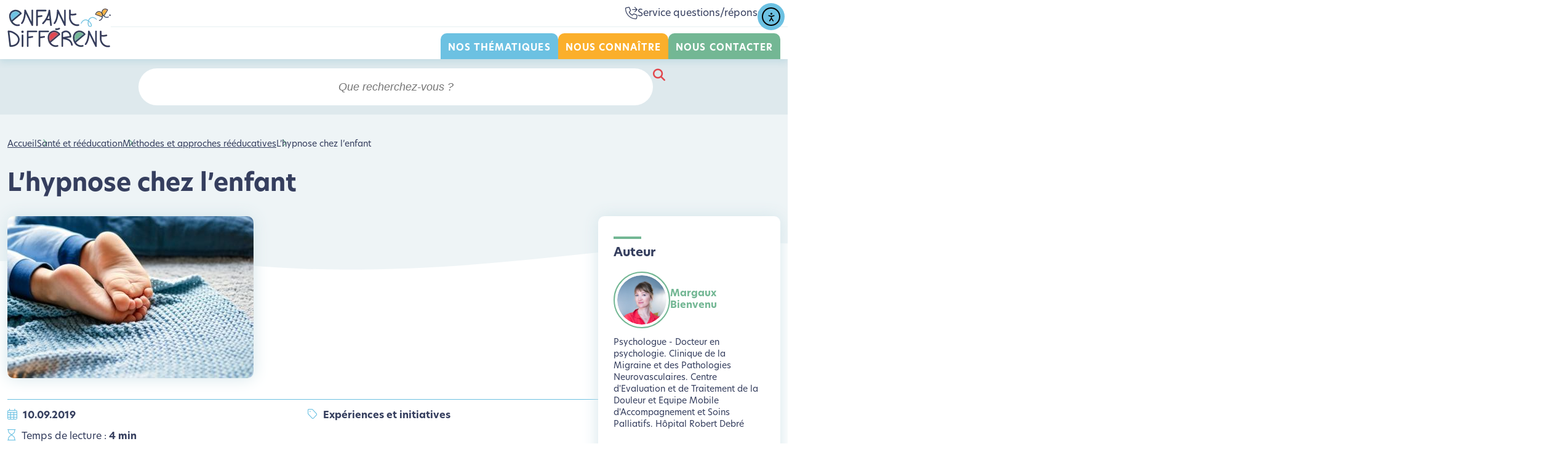

--- FILE ---
content_type: text/html; charset=UTF-8
request_url: https://www.enfant-different.org/methodes-et-approches-reeducatives/lhypnose-chez-lenfant/
body_size: 20924
content:
<!-- This page is cached by the Hummingbird Performance plugin v3.17.0 - https://wordpress.org/plugins/hummingbird-performance/. --><!DOCTYPE html>

<!--[if lt IE 7]><html class="ie ie6 no-js" dir="ltr" lang="fr-FR"><![endif]-->
<!--[if IE 7]><html class="ie ie7 no-js" dir="ltr" lang="fr-FR"><![endif]-->
<!--[if IE 8]><html class="ie ie8 no-js" dir="ltr" lang="fr-FR"><![endif]-->
<!--[if IE 9]><html class="ie ie9 no-js" dir="ltr" lang="fr-FR"><![endif]-->
<!--[if gt IE 9]><html class="no-js" dir="ltr" lang="fr-FR"><![endif]-->
<html lang="fr">
    <head>
        <meta charset="UTF-8">
        <meta http-equiv="X-UA-Compatible" content="IE=edge">
        <meta name="viewport" content="width=device-width, initial-scale=1">

        <title>L&#039;hypnose chez l&#039;enfant - Enfant différent</title>

        <meta name='robots' content='max-image-preview:large' />
	<style>img:is([sizes="auto" i], [sizes^="auto," i]) { contain-intrinsic-size: 3000px 1500px }</style>
	<script>(function(H){H.className=H.className.replace(/\bno-js\b/,'js')})(document.documentElement)</script><link rel='dns-prefetch' href='//cdn.elementor.com' />
<link rel='dns-prefetch' href='//kit.fontawesome.com' />
<link rel='dns-prefetch' href='//cdnjs.cloudflare.com' />
<link rel='dns-prefetch' href='//use.typekit.net' />
		<style>
			.lazyload,
			.lazyloading {
				max-width: 100%;
			}
		</style>
		<style id='classic-theme-styles-inline-css'>
/*! This file is auto-generated */
.wp-block-button__link{color:#fff;background-color:#32373c;border-radius:9999px;box-shadow:none;text-decoration:none;padding:calc(.667em + 2px) calc(1.333em + 2px);font-size:1.125em}.wp-block-file__button{background:#32373c;color:#fff;text-decoration:none}
</style>
<style id='filebird-block-filebird-gallery-style-inline-css'>
ul.filebird-block-filebird-gallery{margin:auto!important;padding:0!important;width:100%}ul.filebird-block-filebird-gallery.layout-grid{display:grid;grid-gap:20px;align-items:stretch;grid-template-columns:repeat(var(--columns),1fr);justify-items:stretch}ul.filebird-block-filebird-gallery.layout-grid li img{border:1px solid #ccc;box-shadow:2px 2px 6px 0 rgba(0,0,0,.3);height:100%;max-width:100%;-o-object-fit:cover;object-fit:cover;width:100%}ul.filebird-block-filebird-gallery.layout-masonry{-moz-column-count:var(--columns);-moz-column-gap:var(--space);column-gap:var(--space);-moz-column-width:var(--min-width);columns:var(--min-width) var(--columns);display:block;overflow:auto}ul.filebird-block-filebird-gallery.layout-masonry li{margin-bottom:var(--space)}ul.filebird-block-filebird-gallery li{list-style:none}ul.filebird-block-filebird-gallery li figure{height:100%;margin:0;padding:0;position:relative;width:100%}ul.filebird-block-filebird-gallery li figure figcaption{background:linear-gradient(0deg,rgba(0,0,0,.7),rgba(0,0,0,.3) 70%,transparent);bottom:0;box-sizing:border-box;color:#fff;font-size:.8em;margin:0;max-height:100%;overflow:auto;padding:3em .77em .7em;position:absolute;text-align:center;width:100%;z-index:2}ul.filebird-block-filebird-gallery li figure figcaption a{color:inherit}.fb-block-hover-animation-zoomIn figure{overflow:hidden}.fb-block-hover-animation-zoomIn figure img{transform:scale(1);transition:.3s ease-in-out}.fb-block-hover-animation-zoomIn figure:hover img{transform:scale(1.3)}.fb-block-hover-animation-shine figure{overflow:hidden;position:relative}.fb-block-hover-animation-shine figure:before{background:linear-gradient(90deg,hsla(0,0%,100%,0) 0,hsla(0,0%,100%,.3));content:"";display:block;height:100%;left:-75%;position:absolute;top:0;transform:skewX(-25deg);width:50%;z-index:2}.fb-block-hover-animation-shine figure:hover:before{animation:shine .75s}@keyframes shine{to{left:125%}}.fb-block-hover-animation-opacity figure{overflow:hidden}.fb-block-hover-animation-opacity figure img{opacity:1;transition:.3s ease-in-out}.fb-block-hover-animation-opacity figure:hover img{opacity:.5}.fb-block-hover-animation-grayscale figure img{filter:grayscale(100%);transition:.3s ease-in-out}.fb-block-hover-animation-grayscale figure:hover img{filter:grayscale(0)}

</style>
<style id='global-styles-inline-css'>
:root{--wp--preset--aspect-ratio--square: 1;--wp--preset--aspect-ratio--4-3: 4/3;--wp--preset--aspect-ratio--3-4: 3/4;--wp--preset--aspect-ratio--3-2: 3/2;--wp--preset--aspect-ratio--2-3: 2/3;--wp--preset--aspect-ratio--16-9: 16/9;--wp--preset--aspect-ratio--9-16: 9/16;--wp--preset--color--black: #000000;--wp--preset--color--cyan-bluish-gray: #abb8c3;--wp--preset--color--white: #ffffff;--wp--preset--color--pale-pink: #f78da7;--wp--preset--color--vivid-red: #cf2e2e;--wp--preset--color--luminous-vivid-orange: #ff6900;--wp--preset--color--luminous-vivid-amber: #fcb900;--wp--preset--color--light-green-cyan: #7bdcb5;--wp--preset--color--vivid-green-cyan: #00d084;--wp--preset--color--pale-cyan-blue: #8ed1fc;--wp--preset--color--vivid-cyan-blue: #0693e3;--wp--preset--color--vivid-purple: #9b51e0;--wp--preset--gradient--vivid-cyan-blue-to-vivid-purple: linear-gradient(135deg,rgba(6,147,227,1) 0%,rgb(155,81,224) 100%);--wp--preset--gradient--light-green-cyan-to-vivid-green-cyan: linear-gradient(135deg,rgb(122,220,180) 0%,rgb(0,208,130) 100%);--wp--preset--gradient--luminous-vivid-amber-to-luminous-vivid-orange: linear-gradient(135deg,rgba(252,185,0,1) 0%,rgba(255,105,0,1) 100%);--wp--preset--gradient--luminous-vivid-orange-to-vivid-red: linear-gradient(135deg,rgba(255,105,0,1) 0%,rgb(207,46,46) 100%);--wp--preset--gradient--very-light-gray-to-cyan-bluish-gray: linear-gradient(135deg,rgb(238,238,238) 0%,rgb(169,184,195) 100%);--wp--preset--gradient--cool-to-warm-spectrum: linear-gradient(135deg,rgb(74,234,220) 0%,rgb(151,120,209) 20%,rgb(207,42,186) 40%,rgb(238,44,130) 60%,rgb(251,105,98) 80%,rgb(254,248,76) 100%);--wp--preset--gradient--blush-light-purple: linear-gradient(135deg,rgb(255,206,236) 0%,rgb(152,150,240) 100%);--wp--preset--gradient--blush-bordeaux: linear-gradient(135deg,rgb(254,205,165) 0%,rgb(254,45,45) 50%,rgb(107,0,62) 100%);--wp--preset--gradient--luminous-dusk: linear-gradient(135deg,rgb(255,203,112) 0%,rgb(199,81,192) 50%,rgb(65,88,208) 100%);--wp--preset--gradient--pale-ocean: linear-gradient(135deg,rgb(255,245,203) 0%,rgb(182,227,212) 50%,rgb(51,167,181) 100%);--wp--preset--gradient--electric-grass: linear-gradient(135deg,rgb(202,248,128) 0%,rgb(113,206,126) 100%);--wp--preset--gradient--midnight: linear-gradient(135deg,rgb(2,3,129) 0%,rgb(40,116,252) 100%);--wp--preset--font-size--small: 13px;--wp--preset--font-size--medium: 20px;--wp--preset--font-size--large: 36px;--wp--preset--font-size--x-large: 42px;--wp--preset--spacing--20: 0.44rem;--wp--preset--spacing--30: 0.67rem;--wp--preset--spacing--40: 1rem;--wp--preset--spacing--50: 1.5rem;--wp--preset--spacing--60: 2.25rem;--wp--preset--spacing--70: 3.38rem;--wp--preset--spacing--80: 5.06rem;--wp--preset--shadow--natural: 6px 6px 9px rgba(0, 0, 0, 0.2);--wp--preset--shadow--deep: 12px 12px 50px rgba(0, 0, 0, 0.4);--wp--preset--shadow--sharp: 6px 6px 0px rgba(0, 0, 0, 0.2);--wp--preset--shadow--outlined: 6px 6px 0px -3px rgba(255, 255, 255, 1), 6px 6px rgba(0, 0, 0, 1);--wp--preset--shadow--crisp: 6px 6px 0px rgba(0, 0, 0, 1);}:where(.is-layout-flex){gap: 0.5em;}:where(.is-layout-grid){gap: 0.5em;}body .is-layout-flex{display: flex;}.is-layout-flex{flex-wrap: wrap;align-items: center;}.is-layout-flex > :is(*, div){margin: 0;}body .is-layout-grid{display: grid;}.is-layout-grid > :is(*, div){margin: 0;}:where(.wp-block-columns.is-layout-flex){gap: 2em;}:where(.wp-block-columns.is-layout-grid){gap: 2em;}:where(.wp-block-post-template.is-layout-flex){gap: 1.25em;}:where(.wp-block-post-template.is-layout-grid){gap: 1.25em;}.has-black-color{color: var(--wp--preset--color--black) !important;}.has-cyan-bluish-gray-color{color: var(--wp--preset--color--cyan-bluish-gray) !important;}.has-white-color{color: var(--wp--preset--color--white) !important;}.has-pale-pink-color{color: var(--wp--preset--color--pale-pink) !important;}.has-vivid-red-color{color: var(--wp--preset--color--vivid-red) !important;}.has-luminous-vivid-orange-color{color: var(--wp--preset--color--luminous-vivid-orange) !important;}.has-luminous-vivid-amber-color{color: var(--wp--preset--color--luminous-vivid-amber) !important;}.has-light-green-cyan-color{color: var(--wp--preset--color--light-green-cyan) !important;}.has-vivid-green-cyan-color{color: var(--wp--preset--color--vivid-green-cyan) !important;}.has-pale-cyan-blue-color{color: var(--wp--preset--color--pale-cyan-blue) !important;}.has-vivid-cyan-blue-color{color: var(--wp--preset--color--vivid-cyan-blue) !important;}.has-vivid-purple-color{color: var(--wp--preset--color--vivid-purple) !important;}.has-black-background-color{background-color: var(--wp--preset--color--black) !important;}.has-cyan-bluish-gray-background-color{background-color: var(--wp--preset--color--cyan-bluish-gray) !important;}.has-white-background-color{background-color: var(--wp--preset--color--white) !important;}.has-pale-pink-background-color{background-color: var(--wp--preset--color--pale-pink) !important;}.has-vivid-red-background-color{background-color: var(--wp--preset--color--vivid-red) !important;}.has-luminous-vivid-orange-background-color{background-color: var(--wp--preset--color--luminous-vivid-orange) !important;}.has-luminous-vivid-amber-background-color{background-color: var(--wp--preset--color--luminous-vivid-amber) !important;}.has-light-green-cyan-background-color{background-color: var(--wp--preset--color--light-green-cyan) !important;}.has-vivid-green-cyan-background-color{background-color: var(--wp--preset--color--vivid-green-cyan) !important;}.has-pale-cyan-blue-background-color{background-color: var(--wp--preset--color--pale-cyan-blue) !important;}.has-vivid-cyan-blue-background-color{background-color: var(--wp--preset--color--vivid-cyan-blue) !important;}.has-vivid-purple-background-color{background-color: var(--wp--preset--color--vivid-purple) !important;}.has-black-border-color{border-color: var(--wp--preset--color--black) !important;}.has-cyan-bluish-gray-border-color{border-color: var(--wp--preset--color--cyan-bluish-gray) !important;}.has-white-border-color{border-color: var(--wp--preset--color--white) !important;}.has-pale-pink-border-color{border-color: var(--wp--preset--color--pale-pink) !important;}.has-vivid-red-border-color{border-color: var(--wp--preset--color--vivid-red) !important;}.has-luminous-vivid-orange-border-color{border-color: var(--wp--preset--color--luminous-vivid-orange) !important;}.has-luminous-vivid-amber-border-color{border-color: var(--wp--preset--color--luminous-vivid-amber) !important;}.has-light-green-cyan-border-color{border-color: var(--wp--preset--color--light-green-cyan) !important;}.has-vivid-green-cyan-border-color{border-color: var(--wp--preset--color--vivid-green-cyan) !important;}.has-pale-cyan-blue-border-color{border-color: var(--wp--preset--color--pale-cyan-blue) !important;}.has-vivid-cyan-blue-border-color{border-color: var(--wp--preset--color--vivid-cyan-blue) !important;}.has-vivid-purple-border-color{border-color: var(--wp--preset--color--vivid-purple) !important;}.has-vivid-cyan-blue-to-vivid-purple-gradient-background{background: var(--wp--preset--gradient--vivid-cyan-blue-to-vivid-purple) !important;}.has-light-green-cyan-to-vivid-green-cyan-gradient-background{background: var(--wp--preset--gradient--light-green-cyan-to-vivid-green-cyan) !important;}.has-luminous-vivid-amber-to-luminous-vivid-orange-gradient-background{background: var(--wp--preset--gradient--luminous-vivid-amber-to-luminous-vivid-orange) !important;}.has-luminous-vivid-orange-to-vivid-red-gradient-background{background: var(--wp--preset--gradient--luminous-vivid-orange-to-vivid-red) !important;}.has-very-light-gray-to-cyan-bluish-gray-gradient-background{background: var(--wp--preset--gradient--very-light-gray-to-cyan-bluish-gray) !important;}.has-cool-to-warm-spectrum-gradient-background{background: var(--wp--preset--gradient--cool-to-warm-spectrum) !important;}.has-blush-light-purple-gradient-background{background: var(--wp--preset--gradient--blush-light-purple) !important;}.has-blush-bordeaux-gradient-background{background: var(--wp--preset--gradient--blush-bordeaux) !important;}.has-luminous-dusk-gradient-background{background: var(--wp--preset--gradient--luminous-dusk) !important;}.has-pale-ocean-gradient-background{background: var(--wp--preset--gradient--pale-ocean) !important;}.has-electric-grass-gradient-background{background: var(--wp--preset--gradient--electric-grass) !important;}.has-midnight-gradient-background{background: var(--wp--preset--gradient--midnight) !important;}.has-small-font-size{font-size: var(--wp--preset--font-size--small) !important;}.has-medium-font-size{font-size: var(--wp--preset--font-size--medium) !important;}.has-large-font-size{font-size: var(--wp--preset--font-size--large) !important;}.has-x-large-font-size{font-size: var(--wp--preset--font-size--x-large) !important;}
:where(.wp-block-post-template.is-layout-flex){gap: 1.25em;}:where(.wp-block-post-template.is-layout-grid){gap: 1.25em;}
:where(.wp-block-columns.is-layout-flex){gap: 2em;}:where(.wp-block-columns.is-layout-grid){gap: 2em;}
:root :where(.wp-block-pullquote){font-size: 1.5em;line-height: 1.6;}
</style>
<link rel='stylesheet' id='cmplz-general-css' href='https://www.enfant-different.org/wp-content/plugins/complianz-gdpr-premium-multisite/assets/css/cookieblocker.min.css?ver=1761294154' media='all' />
<link rel='stylesheet' id='ea11y-widget-fonts-css' href='https://www.enfant-different.org/wp-content/plugins/pojo-accessibility/assets/build/fonts.css?ver=3.8.1' media='all' />
<link rel='stylesheet' id='ea11y-skip-link-css' href='https://www.enfant-different.org/wp-content/plugins/pojo-accessibility/assets/build/skip-link.css?ver=3.8.1' media='all' />
<link rel='stylesheet' id='slick-css' href='https://cdnjs.cloudflare.com/ajax/libs/slick-carousel/1.8.1/slick.min.css?ver=6.8.3' media='all' />
<link rel='stylesheet' id='slick-theme-css' href='https://cdnjs.cloudflare.com/ajax/libs/slick-carousel/1.8.1/slick-theme.min.css?ver=6.8.3' media='all' />
<link rel='stylesheet' id='netcom-font-css' href='https://use.typekit.net/jou2lew.css?ver=6.8.3' media='all' />
<link rel='stylesheet' id='netcom-css' href='https://www.enfant-different.org/wp-content/themes/nc_theme/assets/css/front.css?ver=1.4' media='all' />
<link rel='stylesheet' id='searchwp-live-search-css' href='https://www.enfant-different.org/wp-content/plugins/searchwp-live-ajax-search/assets/styles/style.min.css?ver=1.8.6' media='all' />
<style id='searchwp-live-search-inline-css'>
.searchwp-live-search-result .searchwp-live-search-result--title a {
  font-size: 16px;
}
.searchwp-live-search-result .searchwp-live-search-result--price {
  font-size: 14px;
}
.searchwp-live-search-result .searchwp-live-search-result--add-to-cart .button {
  font-size: 14px;
}

</style>
<link rel='stylesheet' id='searchwp-forms-css' href='https://www.enfant-different.org/wp-content/plugins/searchwp/assets/css/frontend/search-forms.min.css?ver=4.5.3' media='all' />
<link rel='stylesheet' id='elementor-frontend-css' href='https://www.enfant-different.org/wp-content/plugins/elementor/assets/css/frontend.min.css?ver=3.32.5' media='all' />
<link rel='stylesheet' id='elementor-post-5-css' href='https://www.enfant-different.org/wp-content/uploads/elementor/css/post-5.css?ver=1761294257' media='all' />
<link rel='stylesheet' id='filebird-elementor-frontend-css' href='https://www.enfant-different.org/wp-content/plugins/filebird-pro/includes/PageBuilders/Elementor/assets/css/frontend.css?ver=6.5.1' media='all' />
<link rel='stylesheet' id='widget-heading-css' href='https://www.enfant-different.org/wp-content/plugins/elementor/assets/css/widget-heading.min.css?ver=3.32.5' media='all' />
<link rel='stylesheet' id='widget-image-css' href='https://www.enfant-different.org/wp-content/plugins/elementor/assets/css/widget-image.min.css?ver=3.32.5' media='all' />
<link rel='stylesheet' id='elementor-post-1781-css' href='https://www.enfant-different.org/wp-content/uploads/elementor/css/post-1781.css?ver=1761303510' media='all' />
<link rel='stylesheet' id='elementor-gf-local-roboto-css' href='https://www.enfant-different.org/wp-content/uploads/elementor/google-fonts/css/roboto.css?ver=1750062003' media='all' />
<link rel='stylesheet' id='elementor-gf-local-robotoslab-css' href='https://www.enfant-different.org/wp-content/uploads/elementor/google-fonts/css/robotoslab.css?ver=1750061981' media='all' />
<script src="https://www.enfant-different.org/wp-includes/js/jquery/jquery.min.js?ver=3.7.1" id="jquery-core-js"></script>
<script src="https://www.enfant-different.org/wp-includes/js/jquery/jquery-migrate.min.js?ver=3.4.1" id="jquery-migrate-js"></script>
<script src="https://kit.fontawesome.com/8a0c4255ee.js?ver=6.8.3" id="fontawesome-js"></script>
<script src="https://www.enfant-different.org/wp-content/themes/nc_theme/assets/js/niceselect2.js?ver=6.8.3" id="netcom-niceselect2-js"></script>
<link rel="https://api.w.org/" href="https://www.enfant-different.org/wp-json/" /><link rel="alternate" title="JSON" type="application/json" href="https://www.enfant-different.org/wp-json/wp/v2/posts/1781" /><link rel="alternate" title="oEmbed (JSON)" type="application/json+oembed" href="https://www.enfant-different.org/wp-json/oembed/1.0/embed?url=https%3A%2F%2Fwww.enfant-different.org%2Fmethodes-et-approches-reeducatives%2Flhypnose-chez-lenfant%2F" />
<link rel="alternate" title="oEmbed (XML)" type="text/xml+oembed" href="https://www.enfant-different.org/wp-json/oembed/1.0/embed?url=https%3A%2F%2Fwww.enfant-different.org%2Fmethodes-et-approches-reeducatives%2Flhypnose-chez-lenfant%2F&#038;format=xml" />
			<style>.cmplz-hidden {
					display: none !important;
				}</style>		<script>
			document.documentElement.className = document.documentElement.className.replace('no-js', 'js');
		</script>
				<style>
			.no-js img.lazyload {
				display: none;
			}

			figure.wp-block-image img.lazyloading {
				min-width: 150px;
			}

			.lazyload,
			.lazyloading {
				--smush-placeholder-width: 100px;
				--smush-placeholder-aspect-ratio: 1/1;
				width: var(--smush-image-width, var(--smush-placeholder-width)) !important;
				aspect-ratio: var(--smush-image-aspect-ratio, var(--smush-placeholder-aspect-ratio)) !important;
			}

						.lazyload, .lazyloading {
				opacity: 0;
			}

			.lazyloaded {
				opacity: 1;
				transition: opacity 400ms;
				transition-delay: 0ms;
			}

					</style>
		<meta name="generator" content="Elementor 3.32.5; features: e_font_icon_svg, additional_custom_breakpoints; settings: css_print_method-external, google_font-enabled, font_display-swap">
<!-- SEO meta tags powered by SmartCrawl https://wpmudev.com/project/smartcrawl-wordpress-seo/ -->
<link rel="canonical" href="https://www.enfant-different.org/methodes-et-approches-reeducatives/lhypnose-chez-lenfant/" />
<meta name="description" content="Margaux Bienvenu, Docteur en psychologie, nous explique l&#039;utilisation de la métaphore en hypnothérapie avec les enfants" />
<script type="application/ld+json">{"@context":"https:\/\/schema.org","@graph":[{"@type":"Organization","@id":"https:\/\/www.enfant-different.org\/#schema-publishing-organization","url":"https:\/\/www.enfant-different.org","name":"Enfant diff\u00e9rent","logo":{"@type":"ImageObject","@id":"https:\/\/www.enfant-different.org\/#schema-organization-logo","url":"https:\/\/enfant-different.netcomdev2.com\/wp-content\/uploads\/2023\/11\/favicon.png","height":60,"width":60}},{"@type":"WebSite","@id":"https:\/\/www.enfant-different.org\/#schema-website","url":"https:\/\/www.enfant-different.org","name":"Enfant diff\u00e9rent","encoding":"UTF-8","potentialAction":{"@type":"SearchAction","target":"https:\/\/www.enfant-different.org\/search\/{search_term_string}\/","query-input":"required name=search_term_string"},"image":{"@type":"ImageObject","@id":"https:\/\/www.enfant-different.org\/#schema-site-logo","url":"https:\/\/www.enfant-different.org\/wp-content\/uploads\/2023\/11\/favicon.png","height":512,"width":512}},{"@type":"BreadcrumbList","@id":"https:\/\/www.enfant-different.org\/methodes-et-approches-reeducatives\/lhypnose-chez-lenfant?name=lhypnose-chez-lenfant&post_type=post\/#breadcrumb","itemListElement":[{"@type":"ListItem","position":1,"name":"Home","item":"https:\/\/www.enfant-different.org"},{"@type":"ListItem","position":2,"name":"L&rsquo;hypnose chez l&rsquo;enfant"}]},{"@type":"Person","@id":"https:\/\/www.enfant-different.org\/author\/admin_29983\/#schema-author","name":"admin_29983"},{"@type":"WebPage","@id":"https:\/\/www.enfant-different.org\/methodes-et-approches-reeducatives\/lhypnose-chez-lenfant\/#schema-webpage","isPartOf":{"@id":"https:\/\/www.enfant-different.org\/#schema-website"},"publisher":{"@id":"https:\/\/www.enfant-different.org\/#schema-publishing-organization"},"url":"https:\/\/www.enfant-different.org\/methodes-et-approches-reeducatives\/lhypnose-chez-lenfant\/","hasPart":[{"@type":"SiteNavigationElement","@id":"https:\/\/www.enfant-different.org\/methodes-et-approches-reeducatives\/lhypnose-chez-lenfant\/#schema-nav-element-95","name":"","url":"https:\/\/www.enfant-different.org\/nos-thematiques\/"},{"@type":"SiteNavigationElement","@id":"https:\/\/www.enfant-different.org\/methodes-et-approches-reeducatives\/lhypnose-chez-lenfant\/#schema-nav-element-96","name":"","url":"https:\/\/www.enfant-different.org\/nous-connaitre\/"},{"@type":"SiteNavigationElement","@id":"https:\/\/www.enfant-different.org\/methodes-et-approches-reeducatives\/lhypnose-chez-lenfant\/#schema-nav-element-97","name":"","url":"https:\/\/www.enfant-different.org\/nous-contacter\/"}]},{"@type":"Article","mainEntityOfPage":{"@id":"https:\/\/www.enfant-different.org\/methodes-et-approches-reeducatives\/lhypnose-chez-lenfant\/#schema-webpage"},"author":{"@id":"https:\/\/www.enfant-different.org\/author\/admin_29983\/#schema-author"},"publisher":{"@id":"https:\/\/www.enfant-different.org\/#schema-publishing-organization"},"dateModified":"2024-09-02T11:58:08","datePublished":"2019-09-10T08:16:13","headline":"L'hypnose chez l'enfant - Enfant diff\u00e9rent","description":"Margaux Bienvenu, Docteur en psychologie, nous explique l&#039;utilisation de la m\u00e9taphore en hypnoth\u00e9rapie avec les enfants","name":"L&rsquo;hypnose chez l&rsquo;enfant","image":{"@type":"ImageObject","@id":"https:\/\/www.enfant-different.org\/methodes-et-approches-reeducatives\/lhypnose-chez-lenfant\/#schema-article-image","url":"https:\/\/www.enfant-different.org\/wp-content\/uploads\/2023\/12\/Hypnose_AdobeStock_304247106.jpg","height":263,"width":400},"thumbnailUrl":"https:\/\/www.enfant-different.org\/wp-content\/uploads\/2023\/12\/Hypnose_AdobeStock_304247106.jpg"}]}</script>
<meta property="og:type" content="article" />
<meta property="og:url" content="https://www.enfant-different.org/methodes-et-approches-reeducatives/lhypnose-chez-lenfant/" />
<meta property="og:title" content="L&#039;hypnose chez l&#039;enfant - Enfant différent" />
<meta property="og:description" content="Margaux Bienvenu, Docteur en psychologie, nous explique l&#039;utilisation de la métaphore en hypnothérapie avec les enfants" />
<meta property="og:image" content="https://www.enfant-different.org/wp-content/uploads/2023/12/Hypnose_AdobeStock_304247106.jpg" />
<meta property="og:image:width" content="400" />
<meta property="og:image:height" content="263" />
<meta property="article:published_time" content="2019-09-10T08:16:13" />
<meta property="article:author" content="admin_29983" />
<meta name="twitter:card" content="summary_large_image" />
<meta name="twitter:title" content="L&#039;hypnose chez l&#039;enfant - Enfant différent" />
<meta name="twitter:description" content="Margaux Bienvenu, Docteur en psychologie, nous explique l&#039;utilisation de la métaphore en hypnothérapie avec les enfants" />
<meta name="twitter:image" content="https://www.enfant-different.org/wp-content/uploads/2023/12/Hypnose_AdobeStock_304247106.jpg" />
<!-- /SEO -->
			<style>
				.e-con.e-parent:nth-of-type(n+4):not(.e-lazyloaded):not(.e-no-lazyload),
				.e-con.e-parent:nth-of-type(n+4):not(.e-lazyloaded):not(.e-no-lazyload) * {
					background-image: none !important;
				}
				@media screen and (max-height: 1024px) {
					.e-con.e-parent:nth-of-type(n+3):not(.e-lazyloaded):not(.e-no-lazyload),
					.e-con.e-parent:nth-of-type(n+3):not(.e-lazyloaded):not(.e-no-lazyload) * {
						background-image: none !important;
					}
				}
				@media screen and (max-height: 640px) {
					.e-con.e-parent:nth-of-type(n+2):not(.e-lazyloaded):not(.e-no-lazyload),
					.e-con.e-parent:nth-of-type(n+2):not(.e-lazyloaded):not(.e-no-lazyload) * {
						background-image: none !important;
					}
				}
			</style>
			<link rel="icon" href="https://www.enfant-different.org/wp-content/uploads/2023/11/favicon-80x80.png" sizes="32x32" />
<link rel="icon" href="https://www.enfant-different.org/wp-content/uploads/2023/11/favicon-198x198.png" sizes="192x192" />
<link rel="apple-touch-icon" href="https://www.enfant-different.org/wp-content/uploads/2023/11/favicon-198x198.png" />
<meta name="msapplication-TileImage" content="https://www.enfant-different.org/wp-content/uploads/2023/11/favicon-300x300.png" />

        <script type="text/plain" data-service="google-analytics" data-category="statistics" async data-cmplz-src="https://www.googletagmanager.com/gtag/js?id=G-F0E6DSR3GD"></script>
        <script>
            window.dataLayer = window.dataLayer || [];
            function gtag(){dataLayer.push(arguments);}
            gtag('js', new Date());
            gtag('config', 'G-F0E6DSR3GD');
        </script>
    </head>
    <body data-cmplz=1 class=" ">
    <script>
        if  (window.localStorage.getItem('eco') === "true"){
            document.body.classList.add('eco');
        }
    </script>
    
<header>
    <div class="container">
        <div class="flex">
                            <a href="https://www.enfant-different.org" class="logo">
                    <img data-src="https://www.enfant-different.org/wp-content/uploads/2023/12/logo-header.webp" class="logoIMG lazyload" alt="Enfant différent" src="[data-uri]" style="--smush-placeholder-width: 168px; --smush-placeholder-aspect-ratio: 168/64;">
                </a>
                        <div class="header__right">
                <div class="sup-header">

                                            <a href="tel:0671877655" class="">
                            <i class="fal fa-phone-arrow-right"></i>
                            <span>Service questions/réponses</span>
                        </a>
                    
                                            <a href="https://www.facebook.com/site.enfantdifferent/" title=" Lien vers facebook" target="_blank">
                            <i class="fab fa-facebook"></i>
                        </a>
                                    </div>
                <nav>
                    <ul><li id="menu-item-95" class="les_thematiques noClick menu-item menu-item-type-post_type menu-item-object-page menu-item-95"><a href="https://www.enfant-different.org/nos-thematiques/">Nos thématiques</a>
<ul class="sub-menu">
	<li id="menu-item-14" class="menu-item-14"><a target="_self" href="#">Survenue du handicap</a>
	<ul class="sub-menu">
		<li id="menu-item-15" class="menu-item-15"><a target="_self" href="https://www.enfant-different.org/decouverte-annonce-du-handicap">Découverte, annonce du handicap</a></li>
		<li id="menu-item-16" class="menu-item-16"><a target="_self" href="https://www.enfant-different.org/handicaps-maladies">Handicaps et maladies</a></li>
	</ul>
</li>
	<li id="menu-item-17" class="menu-item-17"><a target="_self" href="#">Famille et entourage</a>
	<ul class="sub-menu">
		<li id="menu-item-18" class="menu-item-18"><a target="_self" href="https://www.enfant-different.org/arrivee-dun-enfant">Arrivée d’un enfant</a></li>
		<li id="menu-item-19" class="menu-item-19"><a target="_self" href="https://www.enfant-different.org/fratrie">Fratrie</a></li>
		<li id="menu-item-20" class="menu-item-20"><a target="_self" href="https://www.enfant-different.org/grands-parents-entourage">Grands-parents, entourage</a></li>
		<li id="menu-item-21" class="menu-item-21"><a target="_self" href="https://www.enfant-different.org/echanger-avec-d-autres-parents">Echanger avec d’autres parents</a></li>
		<li id="menu-item-22" class="menu-item-22"><a target="_self" href="https://www.enfant-different.org/vie-professionnelle-des-parents">Vie professionnelle des parents</a></li>
	</ul>
</li>
	<li id="menu-item-42" class="menu-item-42"><a target="_self" href="#">Modes de garde</a>
	<ul class="sub-menu">
		<li id="menu-item-43" class="menu-item-43"><a target="_self" href="https://www.enfant-different.org/la-creche">A la crèche</a></li>
		<li id="menu-item-44" class="menu-item-44"><a target="_self" href="https://www.enfant-different.org/chez-une-assistante-maternelle">Chez une assistante maternelle</a></li>
		<li id="menu-item-45" class="menu-item-45"><a target="_self" href="https://www.enfant-different.org/autres-modes-de-garde">Autres modes de garde</a></li>
	</ul>
</li>
	<li id="menu-item-23" class="menu-item-23"><a target="_self" href="#">Vie quotidienne</a>
	<ul class="sub-menu">
		<li id="menu-item-25" class="menu-item-25"><a target="_self" href="https://www.enfant-different.org/alimentation">Alimentation</a></li>
		<li id="menu-item-26" class="menu-item-26"><a target="_self" href="https://www.enfant-different.org/sommeil">Sommeil</a></li>
		<li id="menu-item-24" class="menu-item-24"><a target="_self" href="https://www.enfant-different.org/hygiene">Hygiène</a></li>
		<li id="menu-item-27" class="menu-item-27"><a target="_self" href="https://www.enfant-different.org/etre-aide-au-quotidien">Etre aidé au quotidien</a></li>
		<li id="menu-item-30" class="menu-item-30"><a target="_self" href="https://www.enfant-different.org/aides-techniques-et-astuces">Aides techniques et astuces</a></li>
		<li id="menu-item-28" class="menu-item-28"><a target="_self" href="https://www.enfant-different.org/communication">Communication</a></li>
		<li id="menu-item-29" class="menu-item-29"><a target="_self" href="https://www.enfant-different.org/adolescence">Adolescence</a></li>
	</ul>
</li>
	<li id="menu-item-46" class="menu-item-46"><a target="_self" href="#">Loisirs et vacances</a>
	<ul class="sub-menu">
		<li id="menu-item-47" class="menu-item-47"><a target="_self" href="https://www.enfant-different.org/mercredis-et-vacances-scolaires">Mercredis et vacances scolaires</a></li>
		<li id="menu-item-48" class="menu-item-48"><a target="_self" href="https://www.enfant-different.org/activites-sportives">Activités sportives</a></li>
		<li id="menu-item-49" class="menu-item-49"><a target="_self" href="https://www.enfant-different.org/activites-artistiques-et-culturelles">Activités artistiques et culturelles</a></li>
	</ul>
</li>
	<li id="menu-item-50" class="menu-item-50"><a target="_self" href="#">Parcours scolaire et éducatif</a>
	<ul class="sub-menu">
		<li id="menu-item-51" class="menu-item-51"><a target="_self" href="https://www.enfant-different.org/scolarite">Scolarité</a></li>
		<li id="menu-item-52" class="menu-item-52"><a target="_self" href="https://www.enfant-different.org/services-et-etablissements">Services et établissements</a></li>
	</ul>
</li>
	<li id="menu-item-37" class="menu-item-37"><a target="_self" href="#">Santé et rééducation</a>
	<ul class="sub-menu">
		<li id="menu-item-41" class="menu-item-41"><a target="_self" href="https://www.enfant-different.org/enfant-malade-ou-hospitalise">Enfant malade ou hospitalisé</a></li>
		<li id="menu-item-38" class="menu-item-38"><a target="_self" href="https://www.enfant-different.org/soins-medicaux">Soins médicaux</a></li>
		<li id="menu-item-39" class="menu-item-39"><a target="_self" href="https://www.enfant-different.org/methodes-et-approches-reeducatives">Méthodes et approches rééducatives</a></li>
		<li id="menu-item-40" class="menu-item-40"><a target="_self" href="https://www.enfant-different.org/les-metiers-les-professionnels">Les métiers, les professionnels</a></li>
	</ul>
</li>
	<li id="menu-item-31" class="menu-item-31"><a target="_self" href="#">Droits et démarches</a>
	<ul class="sub-menu">
		<li id="menu-item-32" class="menu-item-32"><a target="_self" href="https://www.enfant-different.org/mdph">MDPH</a></li>
		<li id="menu-item-33" class="menu-item-33"><a target="_self" href="https://www.enfant-different.org/vos-aides">Vos aides</a></li>
		<li id="menu-item-35" class="menu-item-35"><a target="_self" href="https://www.enfant-different.org/droits-legislation">Droits, législation</a></li>
		<li id="menu-item-34" class="menu-item-34"><a target="_self" href="https://www.enfant-different.org/sinformer">S’informer</a></li>
		<li id="menu-item-36" class="menu-item-36"><a target="_self" href="https://www.enfant-different.org/transport">Transport</a></li>
	</ul>
</li>
</ul>
</li>
<li id="menu-item-96" class="menu-item menu-item-type-post_type menu-item-object-page menu-item-96"><a href="https://www.enfant-different.org/nous-connaitre/">Nous connaître</a></li>
<li id="menu-item-97" class="menu-item menu-item-type-post_type menu-item-object-page menu-item-97"><a href="https://www.enfant-different.org/nous-contacter/">Nous contacter</a></li>
</ul>                </nav>
            </div>
        </div>
    </div>
</header>
<div class="modal eco" id="eco-modal">
    <div class="modal__content">
        <div class="wysiwyg" style="text-align: center;">
            <h2>L’écoconception, ça vous concerne aussi !</h2>
            <p>Nous avons développé ce site Internet dans le cadre d’une démarche forte d’écoconception.</p>
            <p style="margin-bottom: 0">Si vous aussi vous souhaitez diminuer drastiquement les besoins énergétiques nécessaires à votre navigation, vous pouvez
                </br>le parcourir dans son Mode Eco. Celui-ci sollicitera très peu nos serveurs et vous deviendrez ainsi un acteur majeur de l’écoconception.
            </p>
            <p style="margin-top: 0">Merci pour votre contribution !</p>
        </div>
        <div class="flex" style="justify-content: center">
            <button type="button" class="btn" id="eco"></button>
            <button type="button" class="btn btn--retour closeModale">Annuler</button>
        </div>
    </div>
</div>
    <section class="global-search">
        <div class="container">
            <form id="search" method="get" action="https://www.enfant-different.org">
    <div class="form-search">
        <input title="Recherche par mot-clé"
               type="text"
               placeholder="Que recherchez-vous ?"
               class="input-search"
               name="s" data-swplive="true" data-swpengine="default" data-swpconfig="default"
               id="s"
               value="">
    <div class="d-none">
        <input type="checkbox" name="s_remember" id="s_remember" value="1">
        <label for="s_remember">Se souvenir de ma recherche</label>
    </div>
    <div class="d-none">
        <input type="checkbox" name="s_favorites" id="s_favorites" value="1" checked>
        <label for="s_favorites">Ajouter aux favoris</label>
    </div>
    <button type="submit" class="btn-search"><i class="fa-solid fa-magnifying-glass"></i></button>
    </div>
</form>
        </div>
    </section>
                    
<main>
    <section class="sec-inner-top sec-inner-top--small">
        <div class="container">
            <div class="ariane">
    <ul>
                                                        <li>
                        <a href="https://www.enfant-different.org" title="Accueil">
                            Accueil                        </a>
                    </li>
                                                                <li>
                        <a href="https://www.enfant-different.org#thematiques" title="Santé et rééducation">
                            Santé et rééducation                        </a>
                    </li>
                                                                <li>
                        <a href="https://www.enfant-different.org/methodes-et-approches-reeducatives" title="Méthodes et approches rééducatives">
                            Méthodes et approches rééducatives                        </a>
                    </li>
                                                        <li><span>L&rsquo;hypnose chez l&rsquo;enfant</span></li>
            </ul>
</div>
            <div class="content">
                <h1>L&rsquo;hypnose chez l&rsquo;enfant</h1>
            </div>
        </div>
    </section>
    <section class="sec-contenu">
        <div class="container">
            <div class="flex flex--sb">
                <div class="wysiwyg">
                                            <img class="en-avant lazyload"
                             data-src="https://www.enfant-different.org/wp-content/uploads/2023/12/Hypnose_AdobeStock_304247106.jpg"
                             alt="L&rsquo;hypnose chez l&rsquo;enfant" src="[data-uri]" style="--smush-placeholder-width: 400px; --smush-placeholder-aspect-ratio: 400/263;">
                    
                    <div class="infos">
                        <b class="info">
                            <i class="fal fa-calendar-alt"></i> 10.09.2019                        </b>
                        <b class="info">
                            <i class="fal fa-tag"></i> Expériences et initiatives                        </b>

                        <span class="info">
                            <i class="fal fa-hourglass"></i> Temps de lecture : <b>4 min</b>
                        </span>
                    </div>

                                            <div class="chapo">
                            <p>Margaux Bienvenu, Docteur en psychologie, nous explique l&rsquo;utilisation de la métaphore en hypnothérapie avec les enfants</p>
                        </div>
                    
                    		<div data-elementor-type="wp-post" data-elementor-id="1781" class="elementor elementor-1781">
				<div class="elementor-element elementor-element-4376eaea e-flex e-con-boxed e-con e-parent" data-id="4376eaea" data-element_type="container">
					<div class="e-con-inner">
				<div class="elementor-element elementor-element-9f7e5ea elementor-widget elementor-widget-text-editor" data-id="9f7e5ea" data-element_type="widget" data-widget_type="text-editor.default">
				<div class="elementor-widget-container">
									<p class="intro"><strong>Pratiquer l&rsquo;hypnose à la maison</strong>, c&rsquo;est développer l&rsquo;imaginaire de son enfant et lui donner les outils pour au quotidien, se sortir des situations difficiles.</p><p>Pour diminuer le stress et les inquiétudes qui s&rsquo;invitent parfois dans la vie des enfants, une méthode, encore méconnue du grand public, a fait ses preuves : l&rsquo;hypnose.</p><p>L&rsquo;hypnose chez l&rsquo;enfant s&rsquo;appuie sur l&rsquo;<strong>imaginaire</strong>, sur un monde figuratif. Elle a pour objectif d&rsquo;apaiser, de relâcher la pression, de mettre sa conscience en repos et de lui permettre de trouver en lui-même les ressources pour accompagner au mieux les évènements du quotidien.</p><p>L&rsquo;hypnose permet ainsi à chacun d&rsquo;entre nous, et à condition d&rsquo;en comprendre les mécanismes simples, d&rsquo;aider les enfants dans les situations délicates : les fils d&rsquo;amour pour accompagner les moments de séparation, la bulle imaginaire pour diminuer l&rsquo;anxiété, la montgolfière pour favoriser l&rsquo;endormissement, la crème magique contre la douleur&#8230;</p><p>La métaphore est un procédé couramment utilisée en hypnothérapie : donner une image à une sensation, une émotion, un ressenti permet à l&rsquo;enfant de mieux comprendre les choses et lui donne également un moyen d&rsquo;agir : il peut transformer, faire évoluer cette image et reprendre ainsi une position active et se sentir apaisé.</p><p>Votre enfant a un chagrin : suggérer lui d&rsquo;imaginer que son chagrin est comme une blessure : « Au départ, la peau saigne, c&rsquo;est rouge et ça fait mal. Puis au fur et à mesure du temps qui passe, on se sent mieux, la peau se répare et laisse parfois une fine cicatrice… ».</p><p>Les <strong>métaphores</strong> transportent l&rsquo;enfant dans l&rsquo;imaginaire et permettent d&rsquo;accéder plus facilement à ses supers compétences, ses supers pouvoirs, qui se trouvent quelque part en lui-même : le super pouvoir de se relaxer, de trouver la concentration en soi, de s&rsquo;endormir plus facilement…</p><p>La métaphore est un superbe outil qui permet à l&rsquo;enfant de prendre conscience de ses ressources intérieures, de renforcer les liens avec son entourage et de mieux s&rsquo;adapter à toutes sortes de situations de la vie quotidienne.</p>								</div>
				</div>
					</div>
				</div>
		<div class="elementor-element elementor-element-a923e8f e-flex e-con-boxed e-con e-parent" data-id="a923e8f" data-element_type="container">
					<div class="e-con-inner">
				<div class="elementor-element elementor-element-362e5eb elementor-widget elementor-widget-heading" data-id="362e5eb" data-element_type="widget" data-widget_type="heading.default">
				<div class="elementor-widget-container">
					<h3 class="elementor-heading-title elementor-size-default">Petite histoire du téléphone imaginaire</h3>				</div>
				</div>
					</div>
				</div>
		<div class="elementor-element elementor-element-0897381 e-flex e-con-boxed e-con e-parent" data-id="0897381" data-element_type="container">
					<div class="e-con-inner">
		<div class="elementor-element elementor-element-fa44532 e-con-full e-flex e-con e-child" data-id="fa44532" data-element_type="container">
				<div class="elementor-element elementor-element-7b84e87 elementor-widget__width-initial elementor-widget elementor-widget-image" data-id="7b84e87" data-element_type="widget" data-widget_type="image.default">
				<div class="elementor-widget-container">
															<img fetchpriority="high" fetchpriority="high" decoding="async" width="311" height="415" src="https://www.enfant-different.org/wp-content/uploads/2019/09/hypnosehistoire.jpg" class="attachment-large size-large wp-image-11409" alt="" srcset="https://www.enfant-different.org/wp-content/uploads/2019/09/hypnosehistoire.jpg 311w, https://www.enfant-different.org/wp-content/uploads/2019/09/hypnosehistoire-225x300.jpg 225w" sizes="(max-width: 311px) 100vw, 311px" />															</div>
				</div>
				</div>
		<div class="elementor-element elementor-element-5f7fa35 e-con-full e-flex e-con e-child" data-id="5f7fa35" data-element_type="container">
				<div class="elementor-element elementor-element-e53c81d elementor-widget elementor-widget-text-editor" data-id="e53c81d" data-element_type="widget" data-widget_type="text-editor.default">
				<div class="elementor-widget-container">
									<p>« Pour mieux vivre les moments de séparation avec ton entourage, tu pourrais imaginer un téléphone imaginaire qui te permettrait de d&rsquo;être en contact avec la personne de ton choix, quand tu le souhaites.<br />Ce téléphone est magique : il est invisible et il n&rsquo;a pas besoin d&rsquo;être rechargé, car sa batterie est tout le temps pleine. Aussi, il fonctionne partout.<br />Dessus, il y a peut-être des dessins, des paillettes ou d&rsquo;autres choses. Tu es libre d&rsquo;imaginer ce téléphone comme tu le souhaites. C&rsquo;est le tien, il t&rsquo;appartient. <br />Sur les touches sont inscrits des numéros , des images ou des prénoms, les prénoms des personnes que tu peux appeler, n&rsquo;importe quand, n&rsquo;importe où.<br />D&rsquo;abord, on choisit la personne à contacter. Ensuite, on appuie sur les bonnes touches du téléphone. <br />Et quand on porte le téléphone à son oreille, on peut entendre cette personne dire une chose très rassurante et très gentille. Et si on le souhaite, on peut aussi lui dire quelque chose.<br />Ce téléphone sera toujours disponible quelque part en toi-même, n&rsquo;importe quand et n&rsquo;importe où. »</p>								</div>
				</div>
				</div>
					</div>
				</div>
		<div class="elementor-element elementor-element-c3ccba0 e-flex e-con-boxed e-con e-parent" data-id="c3ccba0" data-element_type="container">
					<div class="e-con-inner">
		<div class="elementor-element elementor-element-0bd135e e-con-full e-flex e-con e-child" data-id="0bd135e" data-element_type="container">
				<div class="elementor-element elementor-element-03fb044 elementor-widget elementor-widget-image" data-id="03fb044" data-element_type="widget" data-widget_type="image.default">
				<div class="elementor-widget-container">
															<img decoding="async" width="351" height="463" data-src="https://www.enfant-different.org/wp-content/uploads/2019/09/hypnose-livre.jpg" class="attachment-large size-large wp-image-11408 lazyload" alt="" data-srcset="https://www.enfant-different.org/wp-content/uploads/2019/09/hypnose-livre.jpg 351w, https://www.enfant-different.org/wp-content/uploads/2019/09/hypnose-livre-227x300.jpg 227w" data-sizes="(max-width: 351px) 100vw, 351px" src="[data-uri]" style="--smush-placeholder-width: 351px; --smush-placeholder-aspect-ratio: 351/463;" />															</div>
				</div>
				</div>
		<div class="elementor-element elementor-element-eae40c4 e-con-full e-flex e-con e-child" data-id="eae40c4" data-element_type="container">
				<div class="elementor-element elementor-element-0a03506 elementor-widget__width-initial elementor-widget elementor-widget-text-editor" data-id="0a03506" data-element_type="widget" data-widget_type="text-editor.default">
				<div class="elementor-widget-container">
									<p><span class="c-seo__read-more-target">Cette histoire est extraite du livre</span> « <strong>Bulles de bien-être pour mon enfant, 24 histoires illustrées pour pratiquer l&rsquo;hypnose en famille</strong> », (<a title="editions solar" href="https://www.lisez.com/livre-grand-format/des-bulles-de-bien-etre-pour-mon-enfant/9782263153310" target="_blank" rel="noopener">Editions Solar</a>).</p><p>Dans cet ouvrage <span lang="FR">Margaux Bienvenu, psychologue hospitalier, propose, grâce à 23 métaphores thérapeutiques illustrées, à lire à son enfant et à regarder de nous guider, dans un voyage vers l&rsquo;imaginaire, le rêve, et la poésie pour apaiser le quotidien. Une technique qu&rsquo;elle-même utilise dans l&rsquo;accompagnement qu&rsquo;elle donne aux enfants hospitalisés.</span></p>								</div>
				</div>
				</div>
					</div>
				</div>
		<div class="elementor-element elementor-element-f47f37e e-flex e-con-boxed e-con e-parent" data-id="f47f37e" data-element_type="container">
					<div class="e-con-inner">
				<div class="elementor-element elementor-element-0032314 elementor-widget elementor-widget-text-editor" data-id="0032314" data-element_type="widget" data-widget_type="text-editor.default">
				<div class="elementor-widget-container">
									<h3>Pour compléter</h3><p>Un reportage pour découvrir l&rsquo;hypnose à l&rsquo;hôpital grâce <span class="c-seo__read-more-target"> à Margaux Bienvenu qui propose des séances adaptées aux enfants à partir de 6 ans et qui a bien accepté d&rsquo;ouvrir ses portes pendant une consultation à l&rsquo;hôpital Robert Debré à Paris :<br /><a title="hypnose maison des maternelles" href="https://www.france.tv/france-5/la-maison-des-maternelles/la-maison-des-maternelles-saison-3/770327-l-hypnose-contre-la-douleur.html" target="_blank" rel="noopener">Emission Les Maternelles</a></span></p>								</div>
				</div>
					</div>
				</div>
				</div>
		
                                            <a href="https://www.enfant-different.org/methodes-et-approches-reeducatives" class="btn btn--retour">
                            <i class="far fa-arrow-left"></i> Retour aux articles de la rubrique « Méthodes et approches rééducatives »
                        </a>
                                    </div>
                                    <div class="sidebar">
                        
    <div class="auteur">
        <h3>Auteur</h3>
        <div class="auteur__img">
                            <img data-src="https://www.enfant-different.org/wp-content/uploads/2023/11/Margaux-Bienvenu-80x80.png" src="[data-uri]" class="lazyload" style="--smush-placeholder-width: 80px; --smush-placeholder-aspect-ratio: 80/80;">
                        <strong>Margaux Bienvenu</strong>
        </div>
                    <p>Psychologue - Docteur en psychologie. Clinique de la Migraine et des Pathologies Neurovasculaires. Centre d'Evaluation et de Traitement de la Douleur et Equipe Mobile d'Accompagnement et Soins Palliatifs. Hôpital Robert Debré</p>
        
            </div>



<div class="service">
    <b>Service <br> Questions / Réponses</b>
    <p>
        Notre équipe est à votre service et répond gratuitement à toutes vos questions !
    </p>
    <a class="cta" href="https://www.enfant-different.org/nous-contacter/?pid=1781">Nous contacter</a>
</div>

    
<div class="sidebar__block">
    <h3>Partager cet article</h3>
    <div class="share">
                    <span class="share-btn whatsapp" id="share-whatsapp" data-url="{{ data.whatsapp.url }}"><i class="fab fa-whatsapp"></i>
            <svg xmlns="http://www.w3.org/2000/svg" width="30" height="32" viewBox="0 0 30 32">
                <path id="Tracé" d="M993.353,827.391c17.532.03,15.344,17.333,15.344,17.333s.915,14-15.344,14.649-14.341-16.565-14.341-16.565S975.821,827.36,993.353,827.391Z" transform="translate(-978.785 -827.391)"></path>
            </svg>
            </span>
        
                    <span class="share-btn facebook" id="share-facebook" data-url="{{ data.facebook.url }}"><i class="fab fa-facebook-f"></i>
            <svg xmlns="http://www.w3.org/2000/svg" width="30" height="32" viewBox="0 0 30 32">
                <path id="Tracé" d="M993.353,827.391c17.532.03,15.344,17.333,15.344,17.333s.915,14-15.344,14.649-14.341-16.565-14.341-16.565S975.821,827.36,993.353,827.391Z" transform="translate(-978.785 -827.391)"></path>
            </svg>
            </span>
        
                    <a href="mailto:?subject=L&rsquo;hypnose chez l&rsquo;enfant&body=https://www.enfant-different.org/methodes-et-approches-reeducatives/lhypnose-chez-lenfant/" id="share-email">
                <i class="fal fa-envelope"></i>
                <svg xmlns="http://www.w3.org/2000/svg" width="30" height="32" viewBox="0 0 30 32">
                    <path id="Tracé" d="M993.353,827.391c17.532.03,15.344,17.333,15.344,17.333s.915,14-15.344,14.649-14.341-16.565-14.341-16.565S975.821,827.36,993.353,827.391Z" transform="translate(-978.785 -827.391)"></path>
                </svg>
            </a>
        
                    <span class="share-btn" id="share-print" onclick="window.print()"><i class="fal fa-print"></i>
            <svg xmlns="http://www.w3.org/2000/svg" width="30" height="32" viewBox="0 0 30 32">
                <path id="Tracé" d="M993.353,827.391c17.532.03,15.344,17.333,15.344,17.333s.915,14-15.344,14.649-14.341-16.565-14.341-16.565S975.821,827.36,993.353,827.391Z" transform="translate(-978.785 -827.391)"></path>
            </svg>
            </span>
        
                    <span class="share-btn" id="share-copier" data-url="{{ data.copier.url }}"><i class="fal fa-paste"></i>
            <svg xmlns="http://www.w3.org/2000/svg" width="30" height="32" viewBox="0 0 30 32">
                <path id="Tracé" d="M993.353,827.391c17.532.03,15.344,17.333,15.344,17.333s.915,14-15.344,14.649-14.341-16.565-14.341-16.565S975.821,827.36,993.353,827.391Z" transform="translate(-978.785 -827.391)"></path>
            </svg>
            </span>
            </div>
</div>
                    </div>
                            </div>
        </div>
        
            <section class="metas">
                <div class="container">
                    <div class="mots-cles">
                        <h3>Mots-clés : </h3>

                        <div class="tags">
                                                            <a href="https://www.enfant-different.org/?s=hypnose&s_favorites=1" class="tag">hypnose</a>
                                                            <a href="https://www.enfant-different.org/?s=relaxation&s_favorites=1" class="tag">relaxation</a>
                                                    </div>
                    </div>
                </div>
            </section>
        
                    <div class="readmore">
                <div class="container">
                    <h2 class="sujet">Sur le même sujet</h2>
                    <div class="grid">
                                                    <a href="https://www.enfant-different.org/etre-aide-au-quotidien/aide-a-domicile/" class="article">
                                <div class="article-img">
                                    <img data-src="https://www.enfant-different.org/wp-content/uploads/2022/12/aide-a-domicile-402x328.jpg" alt="Etre aidé à domicile" src="[data-uri]" class="lazyload" style="--smush-placeholder-width: 402px; --smush-placeholder-aspect-ratio: 402/328;">
                                </div>
                                <div class="article-content">
                                    <div class="article-badge">
                                        <div class="badge">
                                            <svg xmlns="http://www.w3.org/2000/svg" width="41.086" height="42.323" viewBox="0 0 41.086 42.323">
                                                <path id="Tracé"
                                                      d="M998.737,827.391c24.011.04,21.014,22.924,21.014,22.924s1.254,18.51-21.014,19.375S979.1,847.781,979.1,847.781,974.726,827.35,998.737,827.391Z"
                                                      transform="translate(-978.785 -827.391)"
                                                      fill="#7fc4a7">
                                                </path>
                                            </svg>
                                            <i class="far fa-hands-helping"></i>
                                        </div>
                                    </div>
                                    <div class="article-titre">
                                        Etre aidé à domicile                                    </div>
                                                                            <div class="article-texte">
                                            Pour retrouver du temps pour vous-même et votre famille, pour alléger les tâches du quotidien, il es...                                        </div>
                                                                        <div class="article-label">
                                        <span><i class="fa-light fa-calendar-days"></i>16.12.2022</span>
                                        <span>L’essentiel</span>
                                    </div>
                                </div>
                            </a>
                                                    <a href="https://www.enfant-different.org/activites-sportives/yoga-jeunes-en-situation-de-handicap-mental/" class="article">
                                <div class="article-img">
                                    <img data-src="https://www.enfant-different.org/wp-content/uploads/2023/12/yoga-402x328.jpg" alt="Le yoga au service des jeunes en situation de handicap mental" src="[data-uri]" class="lazyload" style="--smush-placeholder-width: 402px; --smush-placeholder-aspect-ratio: 402/328;">
                                </div>
                                <div class="article-content">
                                    <div class="article-badge">
                                        <div class="badge">
                                            <svg xmlns="http://www.w3.org/2000/svg" width="41.086" height="42.323" viewBox="0 0 41.086 42.323">
                                                <path id="Tracé"
                                                      d="M998.737,827.391c24.011.04,21.014,22.924,21.014,22.924s1.254,18.51-21.014,19.375S979.1,847.781,979.1,847.781,974.726,827.35,998.737,827.391Z"
                                                      transform="translate(-978.785 -827.391)"
                                                      fill="#252e51">
                                                </path>
                                            </svg>
                                            <i class="far fa-swimmer"></i>
                                        </div>
                                    </div>
                                    <div class="article-titre">
                                        Le yoga au service des jeunes en situation de handicap mental                                    </div>
                                                                            <div class="article-texte">
                                            La pratique du yoga en occident s'est développée à mesure que les  conditions de vie devenaient plus...                                        </div>
                                                                        <div class="article-label">
                                        <span><i class="fa-light fa-calendar-days"></i>24.02.2012</span>
                                        <span>Expériences et initiatives</span>
                                    </div>
                                </div>
                            </a>
                                                    <a href="https://www.enfant-different.org/activites-sportives/apprendre-se-relaxer/" class="article">
                                <div class="article-img">
                                    <img data-src="https://www.enfant-different.org/wp-content/uploads/2023/12/se20relaxer20AdobeStock_18556199320hamac-402x328.jpg" alt="Apprendre à se relaxer" src="[data-uri]" class="lazyload" style="--smush-placeholder-width: 402px; --smush-placeholder-aspect-ratio: 402/328;">
                                </div>
                                <div class="article-content">
                                    <div class="article-badge">
                                        <div class="badge">
                                            <svg xmlns="http://www.w3.org/2000/svg" width="41.086" height="42.323" viewBox="0 0 41.086 42.323">
                                                <path id="Tracé"
                                                      d="M998.737,827.391c24.011.04,21.014,22.924,21.014,22.924s1.254,18.51-21.014,19.375S979.1,847.781,979.1,847.781,974.726,827.35,998.737,827.391Z"
                                                      transform="translate(-978.785 -827.391)"
                                                      fill="#f9bf41">
                                                </path>
                                            </svg>
                                            <i class="far fa-swimmer"></i>
                                        </div>
                                    </div>
                                    <div class="article-titre">
                                        Apprendre à se relaxer                                    </div>
                                                                            <div class="article-texte">
                                            S’étirer, respirer, s’auto-masser,…des exercices pour se détendre et se relaxer                                        </div>
                                                                        <div class="article-label">
                                        <span><i class="fa-light fa-calendar-days"></i>23.04.2020</span>
                                        <span>Trucs et astuces</span>
                                    </div>
                                </div>
                            </a>
                                            </div>
                </div>
            </div>
        </main>
                
<footer class="footer">
    <div class="footer-top">
        <div class="container">
            <div class="flex">
                <div class="left">
                                            <a href="https://www.enfant-different.org" class="logo">
                            <img data-src="https://www.enfant-different.org/wp-content/uploads/2023/11/logo-footer.png" class="logoFooter lazyload" alt="Enfant différent" src="[data-uri]" style="--smush-placeholder-width: 202px; --smush-placeholder-aspect-ratio: 202/75;">
                        </a>
                    
                    <div class="coordonnees">
                                                    <p><b>Enfant-différent</b><br>Un projet de l'association Une Souris Verte<br>163 bd des Etats-Unis - 69008 Lyon</p>
                        
                    </div>
                </div>
                <div class="right">
                                            <a href="https://www.enfant-different.org/nous-contacter/" class="btn btn-gold">
                            <i class="fa-light fa-phone"></i> Nous contacter</a>
                                                                <a href="https://www.enfant-different.org/newsletter/" class="btn btn-gold">
                            <i class="fa-light fa-envelope"></i> Newsletter
                        </a>
                                    </div>
            </div>
        </div>
    </div>
    <div class="footer-bottom">
        <div class="container">
            <div class="flex">
                <div class="menuAndEco">
                    <ul><li id="menu-item-4483" class="menu-item menu-item-type-post_type menu-item-object-page menu-item-4483"><a href="https://www.enfant-different.org/declaration-daccessibilite-rgaa/">Accessibilité : totalement conforme</a></li>
<li id="menu-item-4883" class="menu-item menu-item-type-post_type menu-item-object-page menu-item-4883"><a href="https://www.enfant-different.org/partenaires/">Partenaires</a></li>
<li id="menu-item-61" class="menu-item menu-item-type-post_type menu-item-object-page menu-item-61"><a href="https://www.enfant-different.org/mentions-legales/">Mentions légales</a></li>
<li id="menu-item-66" class="menu-item menu-item-type-post_type menu-item-object-page menu-item-66"><a href="https://www.enfant-different.org/politique-de-confidentialite-protection-des-donnees/">Politique de confidentialité / Protection des données</a></li>
<li id="menu-item-60" class="menu-item menu-item-type-post_type menu-item-object-page menu-item-60"><a href="https://www.enfant-different.org/plan-du-site/">Plan du site</a></li>
</ul>                    <div class="eco-btn">
                        <span style="position: relative;top: -4px;">Mode Eco</span>
                        <div class="theme">
                            <label class="switch">
                                <input type="checkbox" id="ecoInput">
                                <span class="switcher round"></span>
                            </label>
                        </div>
                    </div>
                </div>
                <a href="https://net-com.fr" target="_blank">Net.Com 2023</a>
            </div>
        </div>
    </div>
</footer>
        <script type="speculationrules">
{"prefetch":[{"source":"document","where":{"and":[{"href_matches":"\/*"},{"not":{"href_matches":["\/wp-*.php","\/wp-admin\/*","\/wp-content\/uploads\/*","\/wp-content\/*","\/wp-content\/plugins\/*","\/wp-content\/themes\/nc_theme\/*","\/*\\?(.+)"]}},{"not":{"selector_matches":"a[rel~=\"nofollow\"]"}},{"not":{"selector_matches":".no-prefetch, .no-prefetch a"}}]},"eagerness":"conservative"}]}
</script>

<!--Start of Tawk.to Script (0.9.2)-->
<script id="tawk-script" type="text/javascript">
var Tawk_API = Tawk_API || {};
var Tawk_LoadStart=new Date();
(function(){
	var s1 = document.createElement( 'script' ),s0=document.getElementsByTagName( 'script' )[0];
	s1.async = true;
	s1.src = 'https://embed.tawk.to/6565f8c926949f7911359414/1hgb57knt';
	s1.charset = 'UTF-8';
	s1.setAttribute( 'crossorigin','*' );
	s0.parentNode.insertBefore( s1, s0 );
})();
</script>
<!--End of Tawk.to Script (0.9.2)-->


<!-- Consent Management powered by Complianz | GDPR/CCPA Cookie Consent https://wordpress.org/plugins/complianz-gdpr -->
<div id="cmplz-cookiebanner-container"><div class="cmplz-cookiebanner cmplz-hidden banner-1 bottom-right-view-preferences optin cmplz-bottom-right cmplz-categories-type-view-preferences" aria-modal="true" data-nosnippet="true" role="dialog" aria-live="polite" aria-labelledby="cmplz-header-1-optin" aria-describedby="cmplz-message-1-optin">
	<div class="cmplz-header">
		<div class="cmplz-logo"></div>
		<div class="cmplz-title" id="cmplz-header-1-optin">Gérer le consentement aux cookies</div>
		<div class="cmplz-close" tabindex="0" role="button" aria-label="close-dialog">
			<svg aria-hidden="true" focusable="false" data-prefix="fas" data-icon="times" class="svg-inline--fa fa-times fa-w-11" role="img" xmlns="http://www.w3.org/2000/svg" viewBox="0 0 352 512"><path fill="currentColor" d="M242.72 256l100.07-100.07c12.28-12.28 12.28-32.19 0-44.48l-22.24-22.24c-12.28-12.28-32.19-12.28-44.48 0L176 189.28 75.93 89.21c-12.28-12.28-32.19-12.28-44.48 0L9.21 111.45c-12.28 12.28-12.28 32.19 0 44.48L109.28 256 9.21 356.07c-12.28 12.28-12.28 32.19 0 44.48l22.24 22.24c12.28 12.28 32.2 12.28 44.48 0L176 322.72l100.07 100.07c12.28 12.28 32.2 12.28 44.48 0l22.24-22.24c12.28-12.28 12.28-32.19 0-44.48L242.72 256z"></path></svg>
		</div>
	</div>

	<div class="cmplz-divider cmplz-divider-header"></div>
	<div class="cmplz-body">
		<div class="cmplz-message" id="cmplz-message-1-optin"><p>Pour vous offrir une expérience optimale, nous utilisons des technologies telles que les cookies pour stocker et/ou accéder aux informations de vos appareils. Le fait de consentir à ces technologies nous permettra de traiter des données telles que le comportement de navigation ou les ID uniques sur ce site. Le fait de ne pas consentir ou de retirer son consentement peut avoir un effet négatif sur certaines caractéristiques et fonctions.</p></div>
		<!-- categories start -->
		<div class="cmplz-categories">
			<details class="cmplz-category cmplz-functional" >
				<summary>
						<span class="cmplz-category-header">
							<span class="cmplz-category-title">Fonctionnels</span>
							<span class='cmplz-always-active'>
								<span class="cmplz-banner-checkbox">
									<input type="checkbox"
										   id="cmplz-functional-optin"
										   data-category="cmplz_functional"
										   class="cmplz-consent-checkbox cmplz-functional"
										   size="40"
										   value="1"/>
									<label class="cmplz-label" for="cmplz-functional-optin"><span class="screen-reader-text">Fonctionnels</span></label>
								</span>
								Toujours activé							</span>
							<span class="cmplz-icon cmplz-open">
								<svg xmlns="http://www.w3.org/2000/svg" viewBox="0 0 448 512"  height="18" ><path d="M224 416c-8.188 0-16.38-3.125-22.62-9.375l-192-192c-12.5-12.5-12.5-32.75 0-45.25s32.75-12.5 45.25 0L224 338.8l169.4-169.4c12.5-12.5 32.75-12.5 45.25 0s12.5 32.75 0 45.25l-192 192C240.4 412.9 232.2 416 224 416z"/></svg>
							</span>
						</span>
				</summary>
				<div class="cmplz-description">
					<span class="cmplz-description-functional">Le stockage ou l’accès technique est strictement nécessaire dans l’intérêt légitime de permettre l’utilisation d’un service spécifique explicitement demandé par l’internaute, ou dans le seul but d’effectuer la transmission d’une communication sur un réseau.</span>
				</div>
			</details>

			<details class="cmplz-category cmplz-preferences" >
				<summary>
						<span class="cmplz-category-header">
							<span class="cmplz-category-title">Préférences</span>
							<span class="cmplz-banner-checkbox">
								<input type="checkbox"
									   id="cmplz-preferences-optin"
									   data-category="cmplz_preferences"
									   class="cmplz-consent-checkbox cmplz-preferences"
									   size="40"
									   value="1"/>
								<label class="cmplz-label" for="cmplz-preferences-optin"><span class="screen-reader-text">Préférences</span></label>
							</span>
							<span class="cmplz-icon cmplz-open">
								<svg xmlns="http://www.w3.org/2000/svg" viewBox="0 0 448 512"  height="18" ><path d="M224 416c-8.188 0-16.38-3.125-22.62-9.375l-192-192c-12.5-12.5-12.5-32.75 0-45.25s32.75-12.5 45.25 0L224 338.8l169.4-169.4c12.5-12.5 32.75-12.5 45.25 0s12.5 32.75 0 45.25l-192 192C240.4 412.9 232.2 416 224 416z"/></svg>
							</span>
						</span>
				</summary>
				<div class="cmplz-description">
					<span class="cmplz-description-preferences">Le stockage ou l’accès technique est nécessaire dans la finalité d’intérêt légitime de stocker des préférences qui ne sont pas demandées par l’abonné ou l’utilisateur.</span>
				</div>
			</details>

			<details class="cmplz-category cmplz-statistics" >
				<summary>
						<span class="cmplz-category-header">
							<span class="cmplz-category-title">Statistiques</span>
							<span class="cmplz-banner-checkbox">
								<input type="checkbox"
									   id="cmplz-statistics-optin"
									   data-category="cmplz_statistics"
									   class="cmplz-consent-checkbox cmplz-statistics"
									   size="40"
									   value="1"/>
								<label class="cmplz-label" for="cmplz-statistics-optin"><span class="screen-reader-text">Statistiques</span></label>
							</span>
							<span class="cmplz-icon cmplz-open">
								<svg xmlns="http://www.w3.org/2000/svg" viewBox="0 0 448 512"  height="18" ><path d="M224 416c-8.188 0-16.38-3.125-22.62-9.375l-192-192c-12.5-12.5-12.5-32.75 0-45.25s32.75-12.5 45.25 0L224 338.8l169.4-169.4c12.5-12.5 32.75-12.5 45.25 0s12.5 32.75 0 45.25l-192 192C240.4 412.9 232.2 416 224 416z"/></svg>
							</span>
						</span>
				</summary>
				<div class="cmplz-description">
					<span class="cmplz-description-statistics">Le stockage ou l’accès technique qui est utilisé exclusivement à des fins statistiques.</span>
					<span class="cmplz-description-statistics-anonymous">Le stockage ou l’accès technique qui est utilisé exclusivement dans des finalités statistiques anonymes. En l’absence d’une assignation à comparaître, d’une conformité volontaire de la part de votre fournisseur d’accès à internet ou d’enregistrements supplémentaires provenant d’une tierce partie, les informations stockées ou extraites à cette seule fin ne peuvent généralement pas être utilisées pour vous identifier.</span>
				</div>
			</details>
			<details class="cmplz-category cmplz-marketing" >
				<summary>
						<span class="cmplz-category-header">
							<span class="cmplz-category-title">Marketing</span>
							<span class="cmplz-banner-checkbox">
								<input type="checkbox"
									   id="cmplz-marketing-optin"
									   data-category="cmplz_marketing"
									   class="cmplz-consent-checkbox cmplz-marketing"
									   size="40"
									   value="1"/>
								<label class="cmplz-label" for="cmplz-marketing-optin"><span class="screen-reader-text">Marketing</span></label>
							</span>
							<span class="cmplz-icon cmplz-open">
								<svg xmlns="http://www.w3.org/2000/svg" viewBox="0 0 448 512"  height="18" ><path d="M224 416c-8.188 0-16.38-3.125-22.62-9.375l-192-192c-12.5-12.5-12.5-32.75 0-45.25s32.75-12.5 45.25 0L224 338.8l169.4-169.4c12.5-12.5 32.75-12.5 45.25 0s12.5 32.75 0 45.25l-192 192C240.4 412.9 232.2 416 224 416z"/></svg>
							</span>
						</span>
				</summary>
				<div class="cmplz-description">
					<span class="cmplz-description-marketing">Le stockage ou l’accès technique est nécessaire pour créer des profils d’internautes afin d’envoyer des publicités, ou pour suivre l’internaute sur un site web ou sur plusieurs sites web ayant des finalités marketing similaires.</span>
				</div>
			</details>
		</div><!-- categories end -->
			</div>

	<div class="cmplz-links cmplz-information">
		<ul>
			<li><a class="cmplz-link cmplz-manage-options cookie-statement" href="#" data-relative_url="#cmplz-manage-consent-container">Gérer les options</a></li>
			<li><a class="cmplz-link cmplz-manage-third-parties cookie-statement" href="#" data-relative_url="#cmplz-cookies-overview">Gérer les services</a></li>
			<li><a class="cmplz-link cmplz-manage-vendors tcf cookie-statement" href="#" data-relative_url="#cmplz-tcf-wrapper">Gérer {vendor_count} fournisseurs</a></li>
			<li><a class="cmplz-link cmplz-external cmplz-read-more-purposes tcf" target="_blank" rel="noopener noreferrer nofollow" href="https://cookiedatabase.org/tcf/purposes/" aria-label="Read more about TCF purposes on Cookie Database">En savoir plus sur ces finalités</a></li>
		</ul>
			</div>

	<div class="cmplz-divider cmplz-footer"></div>

	<div class="cmplz-buttons">
		<button class="cmplz-btn cmplz-accept">Accepter</button>
		<button class="cmplz-btn cmplz-deny">Refuser</button>
		<button class="cmplz-btn cmplz-view-preferences">Voir les préférences</button>
		<button class="cmplz-btn cmplz-save-preferences">Enregistrer les préférences</button>
		<a class="cmplz-btn cmplz-manage-options tcf cookie-statement" href="#" data-relative_url="#cmplz-manage-consent-container">Voir les préférences</a>
			</div>

	
	<div class="cmplz-documents cmplz-links">
		<ul>
			<li><a class="cmplz-link cookie-statement" href="#" data-relative_url="">{title}</a></li>
			<li><a class="cmplz-link privacy-statement" href="#" data-relative_url="">{title}</a></li>
			<li><a class="cmplz-link impressum" href="#" data-relative_url="">{title}</a></li>
		</ul>
			</div>
</div>
</div>
					<div id="cmplz-manage-consent" data-nosnippet="true"><button class="cmplz-btn cmplz-hidden cmplz-manage-consent manage-consent-1">Gérer le consentement</button>

</div>			<script>
				const registerAllyAction = () => {
					if ( ! window?.elementorAppConfig?.hasPro || ! window?.elementorFrontend?.utils?.urlActions ) {
						return;
					}

					elementorFrontend.utils.urlActions.addAction( 'allyWidget:open', () => {
						if ( window?.ea11yWidget?.widget?.open ) {
							window.ea11yWidget.widget.open();
						}
					} );
				};

				const waitingLimit = 30;
				let retryCounter = 0;

				const waitForElementorPro = () => {
					return new Promise( ( resolve ) => {
						const intervalId = setInterval( () => {
							if ( retryCounter === waitingLimit ) {
								resolve( null );
							}

							retryCounter++;

							if ( window.elementorFrontend && window?.elementorFrontend?.utils?.urlActions ) {
								clearInterval( intervalId );
								resolve( window.elementorFrontend );
							}
								}, 100 ); // Check every 100 milliseconds for availability of elementorFrontend
					});
				};

				waitForElementorPro().then( () => { registerAllyAction(); });
			</script>
			        <style>
            .searchwp-live-search-results {
                opacity: 0;
                transition: opacity .25s ease-in-out;
                -moz-transition: opacity .25s ease-in-out;
                -webkit-transition: opacity .25s ease-in-out;
                height: 0;
                overflow: hidden;
                z-index: 9999995; /* Exceed SearchWP Modal Search Form overlay. */
                position: absolute;
                display: none;
            }

            .searchwp-live-search-results-showing {
                display: block;
                opacity: 1;
                height: auto;
                overflow: auto;
            }

            .searchwp-live-search-no-results {
                padding: 3em 2em 0;
                text-align: center;
            }

            .searchwp-live-search-no-min-chars:after {
                content: "Continue typing";
                display: block;
                text-align: center;
                padding: 2em 2em 0;
            }
        </style>
                <script>
            var _SEARCHWP_LIVE_AJAX_SEARCH_BLOCKS = true;
            var _SEARCHWP_LIVE_AJAX_SEARCH_ENGINE = 'default';
            var _SEARCHWP_LIVE_AJAX_SEARCH_CONFIG = 'default';
        </script>
        			<script>
				const lazyloadRunObserver = () => {
					const lazyloadBackgrounds = document.querySelectorAll( `.e-con.e-parent:not(.e-lazyloaded)` );
					const lazyloadBackgroundObserver = new IntersectionObserver( ( entries ) => {
						entries.forEach( ( entry ) => {
							if ( entry.isIntersecting ) {
								let lazyloadBackground = entry.target;
								if( lazyloadBackground ) {
									lazyloadBackground.classList.add( 'e-lazyloaded' );
								}
								lazyloadBackgroundObserver.unobserve( entry.target );
							}
						});
					}, { rootMargin: '200px 0px 200px 0px' } );
					lazyloadBackgrounds.forEach( ( lazyloadBackground ) => {
						lazyloadBackgroundObserver.observe( lazyloadBackground );
					} );
				};
				const events = [
					'DOMContentLoaded',
					'elementor/lazyload/observe',
				];
				events.forEach( ( event ) => {
					document.addEventListener( event, lazyloadRunObserver );
				} );
			</script>
			<script id="nc_share-js-extra">
var ajax = {"url":"https:\/\/www.enfant-different.org\/wp-admin\/admin-ajax.php"};
</script>
<script src="https://www.enfant-different.org/wp-content/plugins/nc-share/js/nc_share.js?ver=6.8.3" id="nc_share-js"></script>
<script id="ea11y-widget-js-extra">
var ea11yWidget = {"iconSettings":{"style":{"icon":"person","size":"medium","color":"#6cc1e2"},"position":{"desktop":{"hidden":false,"enableExactPosition":true,"exactPosition":{"horizontal":{"direction":"right","value":19,"unit":"px"},"vertical":{"direction":"top","value":19,"unit":"px"}},"position":"top-right"},"mobile":{"hidden":true,"enableExactPosition":false,"exactPosition":{"horizontal":{"direction":"right","value":10,"unit":"px"},"vertical":{"direction":"bottom","value":10,"unit":"px"}},"position":"bottom-right"}}},"toolsSettings":{"bigger-text":{"enabled":true},"bigger-line-height":{"enabled":true},"text-align":{"enabled":true},"readable-font":{"enabled":true},"grayscale":{"enabled":true},"contrast":{"enabled":true},"page-structure":{"enabled":false},"sitemap":{"enabled":false,"url":"https:\/\/www.enfant-different.org\/wp-sitemap.xml"},"reading-mask":{"enabled":true},"hide-images":{"enabled":true},"pause-animations":{"enabled":true},"highlight-links":{"enabled":true},"focus-outline":{"enabled":true},"screen-reader":{"enabled":false},"remove-elementor-label":{"enabled":false}},"accessibilityStatementURL":"https:\/\/www.enfant-different.org\/declaration-daccessibilite-rgaa\/","analytics":{"enabled":false,"url":null}};
</script>
<script src="https://cdn.elementor.com/a11y/widget.js?api_key=ea11y-efb22807-ee65-457b-8a87-126db7aa0dd3&amp;ver=3.8.1" id="ea11y-widget-js"referrerPolicy="origin"></script>
<script src="https://www.enfant-different.org/wp-content/themes/nc_theme/assets/js/accordeons.js?ver=1.3" id="netcom-accordeons-js"></script>
<script src="https://cdnjs.cloudflare.com/ajax/libs/slick-carousel/1.8.1/slick.min.js?ver=1.0.0" id="slick-js"></script>
<script src="https://www.enfant-different.org/wp-content/themes/nc_theme/assets/js/slider.js?ver=1.0.0" id="netcom-slider-js"></script>
<script src="https://www.enfant-different.org/wp-content/themes/nc_theme/assets/js/menu.js?ver=1.0.2" id="netcom-menu-js"></script>
<script src="https://www.enfant-different.org/wp-content/themes/nc_theme/assets/js/front.js?ver=1.5" id="netcom-front-js"></script>
<script id="swp-live-search-client-js-extra">
var searchwp_live_search_params = [];
searchwp_live_search_params = {"ajaxurl":"https:\/\/www.enfant-different.org\/wp-admin\/admin-ajax.php","origin_id":1781,"config":{"default":{"engine":"default","input":{"delay":300,"min_chars":3},"results":{"position":"bottom","width":"auto","offset":{"x":0,"y":5}},"spinner":{"lines":12,"length":8,"width":3,"radius":8,"scale":1,"corners":1,"color":"#424242","fadeColor":"transparent","speed":1,"rotate":0,"animation":"searchwp-spinner-line-fade-quick","direction":1,"zIndex":2000000000,"className":"spinner","top":"50%","left":"50%","shadow":"0 0 1px transparent","position":"absolute"}}},"msg_no_config_found":"No valid SearchWP Live Search configuration found!","aria_instructions":"When autocomplete results are available use up and down arrows to review and enter to go to the desired page. Touch device users, explore by touch or with swipe gestures."};;
</script>
<script src="https://www.enfant-different.org/wp-content/plugins/searchwp-live-ajax-search/assets/javascript/dist/script.min.js?ver=1.8.6" id="swp-live-search-client-js"></script>
<script src="https://www.enfant-different.org/wp-content/plugins/elementor/assets/js/webpack.runtime.min.js?ver=3.32.5" id="elementor-webpack-runtime-js"></script>
<script src="https://www.enfant-different.org/wp-content/plugins/elementor/assets/js/frontend-modules.min.js?ver=3.32.5" id="elementor-frontend-modules-js"></script>
<script src="https://www.enfant-different.org/wp-includes/js/jquery/ui/core.min.js?ver=1.13.3" id="jquery-ui-core-js"></script>
<script id="elementor-frontend-js-before">
var elementorFrontendConfig = {"environmentMode":{"edit":false,"wpPreview":false,"isScriptDebug":false},"i18n":{"shareOnFacebook":"Partager sur Facebook","shareOnTwitter":"Partager sur Twitter","pinIt":"L\u2019\u00e9pingler","download":"T\u00e9l\u00e9charger","downloadImage":"T\u00e9l\u00e9charger une image","fullscreen":"Plein \u00e9cran","zoom":"Zoom","share":"Partager","playVideo":"Lire la vid\u00e9o","previous":"Pr\u00e9c\u00e9dent","next":"Suivant","close":"Fermer","a11yCarouselPrevSlideMessage":"Diapositive pr\u00e9c\u00e9dente","a11yCarouselNextSlideMessage":"Diapositive suivante","a11yCarouselFirstSlideMessage":"Ceci est la premi\u00e8re diapositive","a11yCarouselLastSlideMessage":"Ceci est la derni\u00e8re diapositive","a11yCarouselPaginationBulletMessage":"Aller \u00e0 la diapositive"},"is_rtl":false,"breakpoints":{"xs":0,"sm":480,"md":768,"lg":1025,"xl":1440,"xxl":1600},"responsive":{"breakpoints":{"mobile":{"label":"Portrait mobile","value":767,"default_value":767,"direction":"max","is_enabled":true},"mobile_extra":{"label":"Mobile Paysage","value":880,"default_value":880,"direction":"max","is_enabled":false},"tablet":{"label":"Tablette en mode portrait","value":1024,"default_value":1024,"direction":"max","is_enabled":true},"tablet_extra":{"label":"Tablette en mode paysage","value":1200,"default_value":1200,"direction":"max","is_enabled":false},"laptop":{"label":"Portable","value":1366,"default_value":1366,"direction":"max","is_enabled":false},"widescreen":{"label":"\u00c9cran large","value":2400,"default_value":2400,"direction":"min","is_enabled":false}},"hasCustomBreakpoints":false},"version":"3.32.5","is_static":false,"experimentalFeatures":{"e_font_icon_svg":true,"additional_custom_breakpoints":true,"container":true,"nested-elements":true,"home_screen":true,"global_classes_should_enforce_capabilities":true,"e_variables":true,"cloud-library":true,"e_opt_in_v4_page":true,"import-export-customization":true},"urls":{"assets":"https:\/\/www.enfant-different.org\/wp-content\/plugins\/elementor\/assets\/","ajaxurl":"https:\/\/www.enfant-different.org\/wp-admin\/admin-ajax.php","uploadUrl":"https:\/\/www.enfant-different.org\/wp-content\/uploads"},"nonces":{"floatingButtonsClickTracking":"cfb3ac6538"},"swiperClass":"swiper","settings":{"page":[],"editorPreferences":[]},"kit":{"active_breakpoints":["viewport_mobile","viewport_tablet"],"global_image_lightbox":"yes","lightbox_enable_counter":"yes","lightbox_enable_fullscreen":"yes","lightbox_enable_zoom":"yes","lightbox_enable_share":"yes","lightbox_title_src":"title","lightbox_description_src":"description"},"post":{"id":1781,"title":"L%27hypnose%20chez%20l%27enfant%20-%20Enfant%20diff%C3%A9rent","excerpt":"Margaux Bienvenu, Docteur en psychologie, nous explique l'utilisation de la m\u00e9taphore en hypnoth\u00e9rapie avec les enfants","featuredImage":"https:\/\/www.enfant-different.org\/wp-content\/uploads\/2023\/12\/Hypnose_AdobeStock_304247106.jpg"}};
</script>
<script src="https://www.enfant-different.org/wp-content/plugins/elementor/assets/js/frontend.min.js?ver=3.32.5" id="elementor-frontend-js"></script>
<script id="smush-lazy-load-js-before">
var smushLazyLoadOptions = {"autoResizingEnabled":false,"autoResizeOptions":{"precision":5,"skipAutoWidth":true}};
</script>
<script src="https://www.enfant-different.org/wp-content/plugins/wp-smush-pro/app/assets/js/smush-lazy-load.min.js?ver=3.22.1" id="smush-lazy-load-js"></script>
<script id="cmplz-cookiebanner-js-extra">
var complianz = {"prefix":"cmplz_","user_banner_id":"1","set_cookies":[],"block_ajax_content":"","banner_version":"40","version":"7.5.5","store_consent":"1","do_not_track_enabled":"1","consenttype":"optin","region":"us","geoip":"1","dismiss_timeout":"","disable_cookiebanner":"","soft_cookiewall":"1","dismiss_on_scroll":"","cookie_expiry":"365","url":"https:\/\/www.enfant-different.org\/wp-json\/complianz\/v1\/","locale":"lang=fr&locale=fr_FR","set_cookies_on_root":"","cookie_domain":"","current_policy_id":"36","cookie_path":"\/","categories":{"statistics":"statistiques","marketing":"marketing"},"tcf_active":"","placeholdertext":"Cliquez pour accepter les cookies {category} et activer ce contenu","css_file":"https:\/\/www.enfant-different.org\/wp-content\/uploads\/complianz\/css\/banner-{banner_id}-{type}.css?v=40","page_links":{"eu":{"cookie-statement":{"title":"Politique de cookies","url":"\/politique-de-confidentialite-protection-des-donnees\/"}}},"tm_categories":"","forceEnableStats":"","preview":"","clean_cookies":"","aria_label":"Cliquez pour accepter les cookies {category} et activer ce contenu"};
</script>
<script defer src="https://www.enfant-different.org/wp-content/plugins/complianz-gdpr-premium-multisite/cookiebanner/js/complianz.min.js?ver=1761294153" id="cmplz-cookiebanner-js"></script>
<script id="cmplz-cookiebanner-js-after">
		if ('undefined' != typeof window.jQuery) {
			jQuery(document).ready(function ($) {
				$(document).on('elementor/popup/show', () => {
					let rev_cats = cmplz_categories.reverse();
					for (let key in rev_cats) {
						if (rev_cats.hasOwnProperty(key)) {
							let category = cmplz_categories[key];
							if (cmplz_has_consent(category)) {
								document.querySelectorAll('[data-category="' + category + '"]').forEach(obj => {
									cmplz_remove_placeholder(obj);
								});
							}
						}
					}

					let services = cmplz_get_services_on_page();
					for (let key in services) {
						if (services.hasOwnProperty(key)) {
							let service = services[key].service;
							let category = services[key].category;
							if (cmplz_has_service_consent(service, category)) {
								document.querySelectorAll('[data-service="' + service + '"]').forEach(obj => {
									cmplz_remove_placeholder(obj);
								});
							}
						}
					}
				});
			});
		}
    
    
		
			document.addEventListener("cmplz_enable_category", function(consentData) {
				var category = consentData.detail.category;
				var services = consentData.detail.services;
				var blockedContentContainers = [];
				let selectorVideo = '.cmplz-elementor-widget-video-playlist[data-category="'+category+'"],.elementor-widget-video[data-category="'+category+'"]';
				let selectorGeneric = '[data-cmplz-elementor-href][data-category="'+category+'"]';
				for (var skey in services) {
					if (services.hasOwnProperty(skey)) {
						let service = skey;
						selectorVideo +=',.cmplz-elementor-widget-video-playlist[data-service="'+service+'"],.elementor-widget-video[data-service="'+service+'"]';
						selectorGeneric +=',[data-cmplz-elementor-href][data-service="'+service+'"]';
					}
				}
				document.querySelectorAll(selectorVideo).forEach(obj => {
					let elementService = obj.getAttribute('data-service');
					if ( cmplz_is_service_denied(elementService) ) {
						return;
					}
					if (obj.classList.contains('cmplz-elementor-activated')) return;
					obj.classList.add('cmplz-elementor-activated');

					if ( obj.hasAttribute('data-cmplz_elementor_widget_type') ){
						let attr = obj.getAttribute('data-cmplz_elementor_widget_type');
						obj.classList.removeAttribute('data-cmplz_elementor_widget_type');
						obj.classList.setAttribute('data-widget_type', attr);
					}
					if (obj.classList.contains('cmplz-elementor-widget-video-playlist')) {
						obj.classList.remove('cmplz-elementor-widget-video-playlist');
						obj.classList.add('elementor-widget-video-playlist');
					}
					obj.setAttribute('data-settings', obj.getAttribute('data-cmplz-elementor-settings'));
					blockedContentContainers.push(obj);
				});

				document.querySelectorAll(selectorGeneric).forEach(obj => {
					let elementService = obj.getAttribute('data-service');
					if ( cmplz_is_service_denied(elementService) ) {
						return;
					}
					if (obj.classList.contains('cmplz-elementor-activated')) return;

					if (obj.classList.contains('cmplz-fb-video')) {
						obj.classList.remove('cmplz-fb-video');
						obj.classList.add('fb-video');
					}

					obj.classList.add('cmplz-elementor-activated');
					obj.setAttribute('data-href', obj.getAttribute('data-cmplz-elementor-href'));
					blockedContentContainers.push(obj.closest('.elementor-widget'));
				});

				/**
				 * Trigger the widgets in Elementor
				 */
				for (var key in blockedContentContainers) {
					if (blockedContentContainers.hasOwnProperty(key) && blockedContentContainers[key] !== undefined) {
						let blockedContentContainer = blockedContentContainers[key];
						if (elementorFrontend.elementsHandler) {
							elementorFrontend.elementsHandler.runReadyTrigger(blockedContentContainer)
						}
						var cssIndex = blockedContentContainer.getAttribute('data-placeholder_class_index');
						blockedContentContainer.classList.remove('cmplz-blocked-content-container');
						blockedContentContainer.classList.remove('cmplz-placeholder-' + cssIndex);
					}
				}

			});
		
		
</script>
				<script type="text/plain" data-service="google-analytics" data-category="statistics" async data-category="statistics"
						data-cmplz-src="https://www.googletagmanager.com/gtag/js?id=GTM-NXG3R85"></script><!-- Statistics script Complianz GDPR/CCPA -->
						<script type="text/plain"							data-category="statistics">window['gtag_enable_tcf_support'] = false;
window.dataLayer = window.dataLayer || [];
function gtag(){dataLayer.push(arguments);}
gtag('js', new Date());
gtag('config', 'GTM-NXG3R85', {
	cookie_flags:'secure;samesite=none',
	
});
</script>    </body>
</html>
<!-- Hummingbird cache file was created in 0.6849000453949 seconds, on 16-01-26 17:08:11 -->

--- FILE ---
content_type: text/css
request_url: https://www.enfant-different.org/wp-content/themes/nc_theme/assets/css/front.css?ver=1.4
body_size: 16898
content:
@charset "UTF-8";
:root {
  --jaune: #fbaf2b;
  --jauneC: #FEEBBB;
  --orange: #FB8F22;
  --vert: #73b794;
  --vertfonce: #3A8B61;
  --bleu: #6cc1e2;
  --bleufonce: #3ba5ce;
  --bleuclair: #B3E4F4;
  --rouge: #e2474d;
  --gris: #D1DEE1;
  --gristclair: #f3f7f8;
  --dark: #353E5E;
  --bleuC: #CFDFE5;
  --ff: "new-hero", sans-serif;
  --ffTitre: "SingelaW01", fantasy;
  --radius: 10px;
  --transition: 0.25s ease-in-out;
}

@font-face {
  font-family: "SingelaW01";
  src: url("./fonts/SingelaW01-Bold.woff2") format("woff2"), url("./fonts/SingelaW01-Bold.woff") format("woff");
  font-weight: bold;
  font-style: normal;
  font-display: swap;
}
.d-none, .noField {
  display: none;
}

* {
  box-sizing: border-box;
  outline-color: var(--bleu);
}

h2 em {
  font-style: normal;
  font-size: 1.5em;
  color: var(--bleu);
}

html {
  box-sizing: border-box;
  scroll-behavior: smooth;
  overflow-x: clip;
}

body {
  font-family: var(--ff);
  font-size: 16px;
  margin: 0;
  color: var(--dark);
  overflow-x: clip;
}

button {
  appearance: none;
  border: none;
  background: transparent;
}

img {
  max-width: 100%;
  height: auto;
}

a {
  text-decoration: none;
  color: inherit;
}

ul {
  list-style-type: none;
  margin: 0;
  padding-left: 0;
}

figure {
  margin: 0;
}

.container {
  margin: 0 auto;
  width: min(100vw - 24px, 1268px);
}

.flex {
  display: flex;
}

.flex-sb {
  justify-content: space-between;
}

body .searchwp-live-search-no-min-chars:after {
  content: "Veuillez saisir au moins 3 caractères";
}
body .searchwp-live-search-no-min-chars .spinner {
  display: none;
}

.nice-select {
  -webkit-tap-highlight-color: rgba(0, 0, 0, 0);
  background-color: #fff;
  border: solid 2px #e8e8e8;
  box-sizing: border-box;
  clear: both;
  cursor: pointer;
  display: block;
  font-family: inherit;
  font-size: 14px;
  font-weight: normal;
  height: 50px;
  border-radius: 25px;
  line-height: 50px;
  padding-left: 18px;
  padding-right: 30px;
  position: relative;
  text-align: left !important;
  transition: all 0.2s ease-in-out;
  user-select: none;
  white-space: nowrap;
  width: auto;
}
.nice-select .current {
  width: 100%;
  overflow: hidden;
  display: inline-block;
  text-overflow: ellipsis;
}

.nice-select:hover {
  border-color: #dbdbdb;
}

.nice-select:active, .nice-select.open, .nice-select:focus {
  border-color: #999;
}

.nice-select:after {
  border-bottom: 3px solid var(--rouge);
  border-right: 3px solid var(--rouge);
  content: "";
  border-radius: 1px;
  display: block;
  height: 6px;
  margin-top: -4px;
  pointer-events: none;
  position: absolute;
  right: 20px;
  top: 50%;
  transform-origin: 66% 66%;
  transform: rotate(45deg);
  transition: all 0.15s ease-in-out;
  width: 6px;
}

.nice-select.open:after {
  transform: rotate(-135deg);
}

.nice-select.open .nice-select-dropdown {
  opacity: 1;
  pointer-events: auto;
  transform: scale(1) translateY(0);
}

.nice-select.disabled {
  border-color: #ededed;
  color: #999;
  pointer-events: none;
}

.nice-select.disabled:after {
  border-color: #ccc;
}

.nice-select.wide {
  width: 100%;
}

.nice-select.wide .nice-select-dropdown {
  left: 0 !important;
  right: 0 !important;
}

.nice-select.right {
  float: right;
}

.nice-select.right .nice-select-dropdown {
  left: auto;
  right: 0;
}

.nice-select.small {
  font-size: 12px;
  height: 36px;
  line-height: 34px;
}

.nice-select.small:after {
  height: 4px;
  width: 4px;
}

.nice-select.small .option {
  line-height: 34px;
  min-height: 34px;
}

.nice-select .nice-select-dropdown {
  margin-top: 4px;
  background-color: #fff;
  border-radius: 5px;
  box-shadow: 0 0 0 1px rgba(68, 68, 68, 0.11);
  pointer-events: none;
  position: absolute;
  top: 100%;
  left: 0;
  transform-origin: 50% 0;
  transform: scale(0.75) translateY(19px);
  transition: all 0.2s cubic-bezier(0.5, 0, 0, 1.25), opacity 0.15s ease-out;
  z-index: 9;
  opacity: 0;
}

.nice-select .list {
  border-radius: 5px;
  box-sizing: border-box;
  overflow: hidden;
  padding: 0;
  max-height: 210px;
  overflow-y: auto;
}
.nice-select .list::-webkit-scrollbar {
  width: 5px;
}
.nice-select .list::-webkit-scrollbar-track {
  background: #fff;
}
.nice-select .list::-webkit-scrollbar-thumb {
  background: var(--bleu);
}

.nice-select .list:hover .option:not(:hover) {
  background-color: rgba(0, 0, 0, 0) !important;
}

.nice-select .option {
  cursor: pointer;
  font-weight: 400;
  line-height: 40px;
  list-style: none;
  outline: none;
  padding-left: 18px;
  padding-right: 29px;
  text-align: left;
  transition: all 0.2s;
}

.nice-select .option:hover, .nice-select .option.focus, .nice-select .option.selected.focus {
  background-color: #f6f6f6;
}

.nice-select .option.selected {
  font-weight: bold;
}

.nice-select .option.disabled {
  background-color: rgba(0, 0, 0, 0);
  color: #999;
  cursor: default;
}

.nice-select .optgroup {
  font-weight: bold;
}

.no-csspointerevents .nice-select .nice-select-dropdown {
  display: none;
}

.no-csspointerevents .nice-select.open .nice-select-dropdown {
  display: block;
}

.nice-select .has-multiple {
  white-space: inherit;
  height: auto;
  padding: 7px 12px;
  min-height: 36px;
  line-height: 22px;
}

.nice-select .has-multiple span.current {
  border: 1px solid #ccc;
  background: #eee;
  padding: 0 10px;
  border-radius: 3px;
  display: inline-block;
  line-height: 24px;
  font-size: 14px;
  margin-bottom: 3px;
  margin-right: 3px;
}

.nice-select .has-multiple .multiple-options {
  display: block;
  line-height: 24px;
  padding: 0;
}

.nice-select .nice-select-search-box {
  box-sizing: border-box;
  width: 100%;
  padding: 5px;
  pointer-events: none;
  border-radius: 5px 5px 0 0;
}

.nice-select .nice-select-search {
  box-sizing: border-box;
  background-color: #fff;
  border: 1px solid #e8e8e8;
  border-radius: 3px;
  color: #444;
  display: inline-block;
  vertical-align: middle;
  padding: 7px 12px;
  margin: 0 10px 0 0;
  width: 100%;
  min-height: 36px;
  line-height: 22px;
  height: auto;
  outline: 0 !important;
  font-size: 14px;
}

#departement + .nice-select .option.disabled {
  display: none;
}
#departement + .nice-select .optgroup:has(+ .option.disabled) {
  display: none;
}
#departement + .nice-select .optgroup {
  padding-left: 5px;
}

.optgroup {
  padding-left: 10px;
}

#franceMap path {
  transition: var(--transition);
  cursor: pointer;
}
#franceMap .active {
  fill: #fce9ba;
  stroke: rgba(0, 0, 0, 0.3);
}

.tac_visually-hidden {
  position: absolute;
  width: 1px;
  height: 1px;
  padding: 0;
  margin: -1px;
  overflow: hidden;
  clip: rect(0, 0, 0, 0);
  white-space: nowrap; /* added line */
  border: 0;
}

body div#tarteaucitronRoot.tarteaucitronBeforeVisible:before {
  background: #000;
}

div#tarteaucitronAlertBig:focus {
  outline: 0;
}

.tarteaucitron-modal-open {
  overflow: hidden;
  height: 100%;
}

#tarteaucitronContentWrapper {
  display: unset;
}

/** 14042021 **/
span.tarteaucitronReadmoreSeparator {
  display: inline !important;
}

/******/
/** 09052021 **/
.tarteaucitronName .tacCurrentStatus, .tarteaucitronName .tarteaucitronReadmoreSeparator {
  color: #333 !important;
  font-size: 12px !important;
  text-transform: capitalize;
}

/**************/
/** 27032021 **/
button.tarteaucitron-toggle-group {
  display: block;
}

span.tarteaucitronH3 {
  font-weight: 700 !important;
}

#tarteaucitron #tarteaucitronServices_mandatory .tarteaucitronH3 {
  font-weight: 500 !important;
  font-size: 14px;
  margin-top: 7px;
}

.tarteaucitronLine {
  border-left: 0px solid transparent !important;
}

/*****/
/** BETTER MOBILE MODE **/
@media screen and (max-width: 767px) {
  html body #tarteaucitronRoot #tarteaucitron ul#tarteaucitronServices_mandatory .tarteaucitronDeny {
    display: none !important;
  }
  html body #tarteaucitronRoot #tarteaucitron .tarteaucitronBorder button,
  html body #tarteaucitronRoot #tarteaucitron .tarteaucitronAsk,
  html body #tarteaucitronRoot #tarteaucitron .tarteaucitronName {
    width: 100% !important;
    display: block !important;
    margin-left: 0 !important;
    margin-right: 0 !important;
    box-sizing: border-box !important;
    max-width: 100% !important;
    margin-bottom: 8px !important;
  }
  html body #tarteaucitronRoot #tarteaucitron .tarteaucitronBorder ul .tarteaucitronLine {
    padding: 16px !important;
  }
  html body #tarteaucitronRoot #tarteaucitron div#tarteaucitronMainLineOffset .tarteaucitronName {
    display: none !important;
  }
  #tarteaucitronServices_mandatory li.tarteaucitronLine .tarteaucitronName span {
    width: 100% !important;
    display: inline-block;
  }
  li.tarteaucitronLine .tarteaucitronName span {
    width: 80% !important;
    display: inline-block;
  }
  html body #tarteaucitronRoot #tarteaucitron .tarteaucitronBorder button.tarteaucitron-toggle-group {
    width: 10% !important;
    position: absolute;
    top: 20px;
    right: 20px;
    font-size: 0px;
    padding: 10px 0;
  }
  html body #tarteaucitronRoot #tarteaucitron .tarteaucitronBorder button.tarteaucitron-toggle-group:before {
    content: "▾";
    font-weight: 700;
    font-size: 14px;
  }
  html body #tarteaucitronRoot #tarteaucitron .tarteaucitronBorder .tarteaucitronIsExpanded button.tarteaucitron-toggle-group:before {
    content: "▴";
  }
}
@media screen and (min-width: 768px) {
  html body #tarteaucitronRoot #tarteaucitron .tarteaucitronBorder button.tarteaucitron-toggle-group:after {
    content: "▾";
    font-weight: 700;
    font-size: 14px;
    margin-left: 15px;
  }
  html body #tarteaucitronRoot #tarteaucitron .tarteaucitronBorder .tarteaucitronIsExpanded button.tarteaucitron-toggle-group:after {
    content: "▴";
    margin-left: 15px;
  }
}
/****/
/***
* Reset CSS
*/
#tarteaucitronRoot div, #tarteaucitronRoot span, #tarteaucitronRoot applet, #tarteaucitronRoot object, #tarteaucitronRoot iframe, #tarteaucitronRoot h1, #tarteaucitronRoot h2, #tarteaucitronRoot h3, #tarteaucitronRoot h4, #tarteaucitronRoot h5, #tarteaucitronRoot h6, #tarteaucitronRoot p, #tarteaucitronRoot blockquote, #tarteaucitronRoot pre, #tarteaucitronRoot a, #tarteaucitronRoot abbr, #tarteaucitronRoot acronym, #tarteaucitronRoot address, #tarteaucitronRoot big, #tarteaucitronRoot cite, #tarteaucitronRoot code, #tarteaucitronRoot del, #tarteaucitronRoot dfn, #tarteaucitronRoot em, #tarteaucitronRoot img, #tarteaucitronRoot ins, #tarteaucitronRoot kbd, #tarteaucitronRoot q, #tarteaucitronRoot s, #tarteaucitronRoot samp, #tarteaucitronRoot small, #tarteaucitronRoot strike, #tarteaucitronRoot strong, #tarteaucitronRoot sub, #tarteaucitronRoot sup, #tarteaucitronRoot tt, #tarteaucitronRoot var, #tarteaucitronRoot b, #tarteaucitronRoot u, #tarteaucitronRoot i, #tarteaucitronRoot center, #tarteaucitronRoot dl, #tarteaucitronRoot dt, #tarteaucitronRoot dd, #tarteaucitronRoot ol, #tarteaucitronRoot ul, #tarteaucitronRoot li, #tarteaucitronRoot fieldset, #tarteaucitronRoot form, #tarteaucitronRoot label, #tarteaucitronRoot legend, #tarteaucitronRoot table, #tarteaucitronRoot caption, #tarteaucitronRoot tbody, #tarteaucitronRoot tfoot, #tarteaucitronRoot thead, #tarteaucitronRoot tr, #tarteaucitronRoot th, #tarteaucitronRoot td, #tarteaucitronRoot article, #tarteaucitronRoot aside, #tarteaucitronRoot canvas, #tarteaucitronRoot details, #tarteaucitronRoot embed, #tarteaucitronRoot figure, #tarteaucitronRoot figcaption, #tarteaucitronRoot footer, #tarteaucitronRoot header, #tarteaucitronRoot hgroup, #tarteaucitronRoot menu, #tarteaucitronRoot nav, #tarteaucitronRoot output, #tarteaucitronRoot ruby, #tarteaucitronRoot section, #tarteaucitronRoot summary, #tarteaucitronRoot time, #tarteaucitronRoot mark, #tarteaucitronRoot audio, #tarteaucitronRoot video {
  margin: 0;
  padding: 0;
  border: 0;
  font-size: 100%;
  font: inherit;
  vertical-align: baseline;
  /*background: initial;*/
  text-align: initial;
  text-shadow: initial;
}

/* Animation */
#tarteaucitronRoot * {
  transition: border 300ms, background 300ms, opacity 200ms, box-shadow 400ms;
}

/* HTML5 display-role reset for older browsers */
#tarteaucitronRoot article, #tarteaucitronRoot aside, #tarteaucitronRoot details, #tarteaucitronRoot figcaption, #tarteaucitronRoot figure, #tarteaucitronRoot footer, #tarteaucitronRoot header, #tarteaucitronRoot hgroup, #tarteaucitronRoot menu, #tarteaucitronRoot nav, #tarteaucitronRoot section {
  display: block;
}

#tarteaucitronRoot ol, #tarteaucitronRoot ul {
  list-style: none;
}

#tarteaucitronRoot blockquote, #tarteaucitronRoot q {
  quotes: none;
}

#tarteaucitronRoot blockquote:before, #tarteaucitronRoot blockquote:after, #tarteaucitronRoot q:before, #tarteaucitronRoot q:after {
  content: "";
  content: none;
}

#tarteaucitronRoot table {
  border-collapse: collapse;
  border-spacing: 0;
}

#tarteaucitronRoot a:focus-visible, #tarteaucitronRoot button:focus-visible {
  outline: 3px dashed #3d86d8;
}

/***
 * Better scroll management
 */
div#tarteaucitronMainLineOffset {
  margin-top: 0 !important;
}

div#tarteaucitronServices {
  margin-top: 21px !important;
}

#tarteaucitronServices::-webkit-scrollbar {
  width: 5px;
}

#tarteaucitronServices::-webkit-scrollbar-track {
  -webkit-box-shadow: inset 0 0 0 rgba(0, 0, 0, 0);
}

#tarteaucitronServices::-webkit-scrollbar-thumb {
  background-color: #ddd;
  outline: 0px solid slategrey;
}

div#tarteaucitronServices {
  box-shadow: 0 40px 60px #545454;
}

/***
 * Responsive layout for the control panel
 */
@media screen and (max-width: 479px) {
  #tarteaucitron .tarteaucitronLine .tarteaucitronName {
    width: 90% !important;
  }
  #tarteaucitron .tarteaucitronLine .tarteaucitronAsk {
    float: left !important;
    margin: 10px 15px 5px;
  }
}
@media screen and (max-width: 767px) {
  #tarteaucitronAlertSmall #tarteaucitronCookiesListContainer, #tarteaucitron {
    background: #fff;
    border: 0 !important;
    bottom: 0 !important;
    height: 100% !important;
    left: 0 !important;
    margin: 0 !important;
    max-height: 100% !important;
    max-width: 100% !important;
    top: 0 !important;
    width: 100% !important;
  }
  #tarteaucitron .tarteaucitronBorder {
    border: 0 !important;
  }
  #tarteaucitronAlertSmall #tarteaucitronCookiesListContainer #tarteaucitronCookiesList {
    border: 0 !important;
  }
  #tarteaucitron #tarteaucitronServices .tarteaucitronTitle {
    text-align: left !important;
  }
  .tarteaucitronName .tarteaucitronH2 {
    max-width: 80%;
  }
  #tarteaucitron #tarteaucitronServices .tarteaucitronLine .tarteaucitronAsk {
    text-align: center !important;
  }
  #tarteaucitron #tarteaucitronServices .tarteaucitronLine .tarteaucitronAsk button {
    margin-bottom: 5px;
  }
}
@media screen and (min-width: 768px) and (max-width: 991px) {
  #tarteaucitron {
    border: 0 !important;
    left: 0 !important;
    margin: 0 5% !important;
    max-height: 80% !important;
    width: 90% !important;
  }
}
/***
 * Common value
 */
#tarteaucitronRoot div#tarteaucitron {
  left: 0;
  right: 0;
  margin: auto;
}

#tarteaucitronRoot button#tarteaucitronBack {
  background: #eee;
}

#tarteaucitron .clear {
  clear: both;
}

#tarteaucitron a {
  color: rgb(66, 66, 66);
  font-size: 11px;
  font-weight: 700;
  text-decoration: none;
}

#tarteaucitronRoot button {
  background: transparent;
  border: 0;
}

#tarteaucitronAlertBig strong, #tarteaucitronAlertSmall strong,
#tarteaucitronAlertBig a, #tarteaucitronAlertSmall a {
  color: #fff;
}

#tarteaucitron strong {
  font-size: 22px;
  font-weight: 500;
}

#tarteaucitron ul {
  padding: 0;
}

#tarteaucitron .tarteaucitronH1, #tarteaucitron .tarteaucitronH2, #tarteaucitron .tarteaucitronH3, #tarteaucitron .tarteaucitronH4, #tarteaucitron .tarteaucitronH5, #tarteaucitron .tarteaucitronH6 {
  display: block;
}

.cookie-list {
  list-style: none;
  padding: 0;
  margin: 0;
}

/***
 * Root div added just before </body>
 */
#tarteaucitronRoot {
  left: 0;
  position: absolute;
  right: 0;
  top: 0;
  width: 100%;
}

#tarteaucitronRoot * {
  box-sizing: initial;
  color: #333;
  font-size: 14px;
  line-height: normal;
  vertical-align: initial;
}

#tarteaucitronRoot .tarteaucitronH1 {
  font-size: 1.5em;
  text-align: center;
  color: #fff;
  margin: 15px 0 28px;
}

#tarteaucitronRoot .tarteaucitronH2 {
  display: inline-block;
  margin: 12px 0 0 10px;
  color: #fff;
}

#tarteaucitronCookiesNumberBis.tarteaucitronH2 {
  margin-left: 0;
}

/***
 * Control panel
 */
#tarteaucitronBack {
  background: #fff;
  display: none;
  height: 100%;
  left: 0;
  opacity: 0.7;
  position: fixed;
  top: 0;
  width: 100%;
  z-index: 2147483646;
}

#tarteaucitron {
  display: none;
  max-height: 80%;
  left: 50%;
  margin: 0 auto 0 -430px;
  padding: 0;
  position: fixed;
  top: 6%;
  width: 860px;
  z-index: 2147483647;
}

#tarteaucitron .tarteaucitronBorder {
  background: #fff;
  border: 2px solid #333;
  border-top: 0;
  height: auto;
  overflow: auto;
}

#tarteaucitronAlertSmall #tarteaucitronCookiesListContainer #tarteaucitronClosePanelCookie,
#tarteaucitron #tarteaucitronClosePanel {
  background: #000;
  color: #fff;
  cursor: pointer;
  font-size: 12px;
  font-weight: 700;
  text-decoration: none;
  padding: 4px 0;
  position: absolute;
  right: 0;
  text-align: center;
  width: 70px;
}

#tarteaucitron #tarteaucitronDisclaimer {
  color: #555;
  font-size: 12px;
  margin: 15px auto 0;
  width: 80%;
}

#tarteaucitronAlertSmall #tarteaucitronCookiesListContainer #tarteaucitronCookiesList .tarteaucitronHidden,
#tarteaucitron #tarteaucitronServices .tarteaucitronHidden {
  background: rgba(51, 51, 51, 0.07);
}

#tarteaucitron #tarteaucitronServices .tarteaucitronHidden {
  display: none;
  position: relative;
}

#tarteaucitronCookiesList .tarteaucitronH3.tarteaucitronTitle {
  width: 100%;
  box-sizing: border-box;
}

#tarteaucitronAlertSmall #tarteaucitronCookiesListContainer #tarteaucitronCookiesList .tarteaucitronTitle,
#tarteaucitron #tarteaucitronServices .tarteaucitronTitle button,
#tarteaucitron #tarteaucitronInfo,
#tarteaucitron #tarteaucitronServices .tarteaucitronDetails {
  color: #fff;
  display: inline-block;
  font-size: 14px;
  font-weight: 700;
  margin: 20px 0px 0px;
  padding: 5px 20px;
  text-align: left;
  width: auto;
  background: #000;
}

#tarteaucitron #tarteaucitronServices .tarteaucitronMainLine .tarteaucitronName a,
#tarteaucitron #tarteaucitronServices .tarteaucitronTitle a {
  color: #fff;
  font-weight: 500;
}

#tarteaucitron #tarteaucitronServices .tarteaucitronMainLine .tarteaucitronName a:hover,
#tarteaucitron #tarteaucitronServices .tarteaucitronTitle a:hover {
  text-decoration: none !important;
}

#tarteaucitron #tarteaucitronServices .tarteaucitronMainLine .tarteaucitronName a {
  font-size: 22px;
}

#tarteaucitron #tarteaucitronServices .tarteaucitronTitle a {
  font-size: 14px;
}

#tarteaucitronAlertSmall #tarteaucitronCookiesListContainer #tarteaucitronCookiesList .tarteaucitronTitle {
  padding: 5px 10px;
  margin: 0;
}

#tarteaucitron #tarteaucitronInfo,
#tarteaucitron #tarteaucitronServices .tarteaucitronDetails {
  color: #fff;
  display: none;
  font-size: 12px;
  font-weight: 500;
  margin-top: 0;
  max-width: 270px;
  padding: 20px;
  position: absolute;
  z-index: 2147483647;
}

#tarteaucitron #tarteaucitronInfo a {
  color: #fff;
  text-decoration: underline;
}

#tarteaucitron #tarteaucitronServices .tarteaucitronLine:hover {
  background: rgba(51, 51, 51, 0.2);
}

#tarteaucitron #tarteaucitronServices .tarteaucitronLine {
  background: rgba(51, 51, 51, 0.1);
  border-left: 5px solid transparent;
  margin: 0;
  overflow: hidden;
  padding: 15px 5px;
}

#tarteaucitron #tarteaucitronServices .tarteaucitronLine.tarteaucitronIsAllowed {
  border-color: #1B870B;
}

#tarteaucitron #tarteaucitronServices .tarteaucitronLine.tarteaucitronIsDenied {
  border-color: #9C1A1A;
}

#tarteaucitron #tarteaucitronServices .tarteaucitronMainLine {
  background: #000;
  border: 3px solid #000;
  border-left: 9px solid #000;
  border-top: 5px solid #000;
  margin-bottom: 0;
  margin-top: 21px;
  position: relative;
}

#tarteaucitron #tarteaucitronServices .tarteaucitronMainLine:hover {
  background: #000;
}

#tarteaucitron #tarteaucitronServices .tarteaucitronMainLine .tarteaucitronName {
  margin-left: 15px;
  margin-top: 2px;
}

#tarteaucitron #tarteaucitronServices .tarteaucitronMainLine .tarteaucitronName button {
  color: #fff;
}

#tarteaucitron #tarteaucitronServices .tarteaucitronMainLine .tarteaucitronAsk {
  margin-top: 0px !important;
}

#tarteaucitron #tarteaucitronServices .tarteaucitronLine .tarteaucitronName {
  display: inline-block;
  float: left;
  margin-left: 10px;
  text-align: left;
  width: 50%;
}

#tarteaucitron #tarteaucitronServices .tarteaucitronLine .tarteaucitronName a:hover {
  text-decoration: underline;
}

#tarteaucitron #tarteaucitronServices .tarteaucitronLine .tarteaucitronAsk {
  display: inline-block;
  float: right;
  margin: 7px 15px 0;
  text-align: right;
}

#tarteaucitron #tarteaucitronServices .tarteaucitronLine .tarteaucitronAsk .tarteaucitronAllow,
#tarteaucitron #tarteaucitronServices .tarteaucitronLine .tarteaucitronAsk .tarteaucitronDeny,
.tac_activate .tarteaucitronAllow {
  background: #555;
  border-radius: 4px;
  color: #fff;
  cursor: pointer;
  display: inline-block;
  padding: 6px 10px;
  text-align: center;
  text-decoration: none;
  width: auto;
  border: 0;
}

#tarteaucitron #tarteaucitronServices #tarteaucitronAllAllowed.tarteaucitronIsSelected {
  background-color: #1B870B;
  opacity: 1;
}

#tarteaucitron #tarteaucitronServices #tarteaucitronAllDenied.tarteaucitronIsSelected,
#tarteaucitron #tarteaucitronServices #tarteaucitronAllDenied2.tarteaucitronIsSelected {
  background-color: #9C1A1A;
  opacity: 1;
}

#tarteaucitron #tarteaucitronServices .tarteaucitronLine.tarteaucitronIsAllowed .tarteaucitronAllow,
#tarteaucitron #tarteaucitronServices #tarteaucitronServices_mandatory .tarteaucitronLine button.tarteaucitronAllow {
  background-color: #1B870B;
}

#tarteaucitron #tarteaucitronServices .tarteaucitronLine.tarteaucitronIsDenied .tarteaucitronDeny {
  background-color: #9C1A1A;
}

#tarteaucitron #tarteaucitronServices #tarteaucitronServices_mandatory .tarteaucitronLine button.tarteaucitronAllow {
  opacity: 0.4;
}

#tarteaucitron #tarteaucitronServices .tarteaucitronLine .tarteaucitronName .tarteaucitronListCookies {
  color: #000;
  font-size: 12px;
}

#tarteaucitron .tarteaucitronH3 {
  font-size: 18px;
}

#tarteaucitron #tarteaucitronMainLineOffset .tarteaucitronName {
  width: auto !important;
  margin-left: 0 !important;
  font-size: 14px;
}

span#tarteaucitronDisclaimerAlert {
  padding: 0 10px;
  display: inline-block;
}

#tarteaucitron .tarteaucitronBorder, #tarteaucitronAlertSmall #tarteaucitronCookiesListContainer #tarteaucitronCookiesList .tarteaucitronCookiesListMain, #tarteaucitronAlertSmall #tarteaucitronCookiesListContainer #tarteaucitronCookiesList, #tarteaucitronAlertSmall #tarteaucitronCookiesListContainer #tarteaucitronCookiesList .tarteaucitronHidden, #tarteaucitron #tarteaucitronServices .tarteaucitronMainLine {
  border-color: #000 !important;
}

/***
 * Big alert
 */
.tarteaucitronAlertBigTop {
  top: 0;
}

.tarteaucitronAlertBigBottom {
  bottom: 0;
}

#tarteaucitronRoot #tarteaucitronAlertBig {
  background: #fff;
  color: #000;
  display: none;
  font-size: 15px !important;
  left: 0;
  position: fixed;
  box-sizing: content-box;
  z-index: 2147483645;
  text-align: center;
  padding: 10px 0 10px 0;
  margin: auto;
  width: 100%;
}

#tarteaucitronAlertBig #tarteaucitronPrivacyUrl,
#tarteaucitronAlertBig #tarteaucitronPrivacyUrlDialog,
#tarteaucitronAlertBig #tarteaucitronDisclaimerAlert,
#tarteaucitronAlertBig #tarteaucitronDisclaimerAlert strong {
  color: #384B5D;
  font-size: 16px;
  font-family: var(--ff);
}

#tarteaucitronAlertBig #tarteaucitronDisclaimerAlert strong {
  font-weight: 700;
}

#tarteaucitronAlertBig #tarteaucitronPrivacyUrl,
#tarteaucitronAlertBig #tarteaucitronPrivacyUrlDialog {
  cursor: pointer;
}

#tarteaucitronAlertBig #tarteaucitronCloseAlert,
#tarteaucitronAlertBig #tarteaucitronPersonalize,
#tarteaucitronAlertBig #tarteaucitronPersonalize2,
.tarteaucitronCTAButton,
#tarteaucitron #tarteaucitronPrivacyUrl,
#tarteaucitron #tarteaucitronPrivacyUrlDialog,
#tarteaucitronRoot .tarteaucitronDeny,
#tarteaucitronRoot .tarteaucitronAllow {
  background: #008300;
  color: #fff;
  cursor: pointer;
  display: inline-block;
  font-size: 16px !important;
  line-height: 1.2;
  padding: 5px 10px;
  text-decoration: none;
  margin-left: 7px;
}

#tarteaucitronRoot .tarteaucitronDeny {
  background: #9C1A1A;
}

#tarteaucitronAlertBig #tarteaucitronCloseAlert, #tarteaucitron #tarteaucitronPrivacyUrl, #tarteaucitron #tarteaucitronPrivacyUrlDialog {
  background: #fff;
  color: var(--dark);
  font-size: 16px;
  margin-bottom: 3px;
  margin-left: 7px;
  font-family: var(--ff);
  padding: 5px 10px;
}

#tarteaucitronPercentage {
  background: #0A0 !important;
  box-shadow: 0 0 2px #fff, 0 1px 2px #555;
  height: 5px;
  left: 0;
  position: fixed;
  width: 0;
  z-index: 2147483644;
}

/***
 * Icon
 */
.tarteaucitronIconBottomRight {
  bottom: 0;
  right: 0;
}

.tarteaucitronIconBottomLeft {
  bottom: 0;
  left: 0;
}

.tarteaucitronIconTopRight {
  top: 0;
  right: 0;
}

.tarteaucitronIconTopLeft {
  top: 0;
  left: 0;
}

.tarteaucitronIconTopLeft #tarteaucitronManager {
  border-radius: 2px 7px 7px 2px;
}

.tarteaucitronIconTopRight #tarteaucitronManager {
  border-radius: 7px 2px 2px 7px;
}

.tarteaucitronIconBottomLeft #tarteaucitronManager {
  border-radius: 7px 7px 2px 2px;
}

.tarteaucitronIconBottomRight #tarteaucitronManager {
  border-radius: 7px 7px 2px 2px;
}

#tarteaucitronIcon {
  background: transparent;
  position: fixed;
  display: none;
  width: auto;
  z-index: 2147483646;
}

#tarteaucitronIcon #tarteaucitronManager {
  color: transparent;
  cursor: pointer;
  display: inline-block;
  font-size: 11px !important;
  padding: 8px 10px 8px;
  border: none;
}

#tarteaucitronIcon #tarteaucitronManager img {
  width: 50px;
  height: 50px;
}

#tarteaucitronRoot .tarteaucitronCross::before {
  content: "✗";
  display: inline-block;
  color: white;
}

#tarteaucitronRoot .tarteaucitronCheck::before {
  content: "✓";
  display: inline-block;
  color: white;
}

#tarteaucitronRoot .tarteaucitronPlus::before {
  content: "✛";
  display: inline-block;
  color: white;
}

/***
 * Small alert
 */
.tarteaucitronAlertSmallTop, .tarteaucitronAlertSmallBottom {
  bottom: 0;
}

#tarteaucitronAlertSmall {
  background: #333;
  display: none;
  padding: 0;
  position: fixed;
  right: 0;
  text-align: center;
  width: auto;
  z-index: 2147483646;
}

#tarteaucitronAlertSmall #tarteaucitronManager {
  color: #fff;
  cursor: pointer;
  display: inline-block;
  font-size: 11px !important;
  padding: 8px 10px 8px;
}

#tarteaucitronAlertSmall #tarteaucitronManager:hover {
  background: rgba(255, 255, 255, 0.05);
}

#tarteaucitronAlertSmall #tarteaucitronManager #tarteaucitronDot {
  background-color: gray;
  border-radius: 5px;
  display: block;
  height: 8px;
  margin-bottom: 1px;
  margin-top: 5px;
  overflow: hidden;
  width: 100%;
}

#tarteaucitronAlertSmall #tarteaucitronManager #tarteaucitronDot #tarteaucitronDotGreen,
#tarteaucitronAlertSmall #tarteaucitronManager #tarteaucitronDot #tarteaucitronDotYellow,
#tarteaucitronAlertSmall #tarteaucitronManager #tarteaucitronDot #tarteaucitronDotRed {
  display: block;
  float: left;
  height: 100%;
  width: 0%;
}

#tarteaucitronAlertSmall #tarteaucitronManager #tarteaucitronDot #tarteaucitronDotGreen {
  background-color: #1B870B;
}

#tarteaucitronAlertSmall #tarteaucitronManager #tarteaucitronDot #tarteaucitronDotYellow {
  background-color: #FBDA26;
}

#tarteaucitronAlertSmall #tarteaucitronManager #tarteaucitronDot #tarteaucitronDotRed {
  background-color: #9C1A1A;
}

#tarteaucitronAlertSmall #tarteaucitronCookiesNumber {
  background: rgba(255, 255, 255, 0.2);
  color: #fff;
  cursor: pointer;
  display: inline-block;
  font-size: 30px;
  padding: 0px 10px;
  vertical-align: top;
}

#tarteaucitronAlertSmall #tarteaucitronCookiesNumber:hover {
  background: rgba(255, 255, 255, 0.3);
}

#tarteaucitronAlertSmall #tarteaucitronCookiesListContainer {
  display: none;
  max-height: 70%;
  max-width: 500px;
  position: fixed;
  right: 0;
  width: 100%;
}

#tarteaucitronAlertSmall #tarteaucitronCookiesListContainer #tarteaucitronCookiesList {
  background: #fff;
  border: 2px solid #333;
  color: #333;
  font-size: 11px;
  height: auto;
  overflow: auto;
  text-align: left;
}

#tarteaucitronAlertSmall #tarteaucitronCookiesListContainer #tarteaucitronCookiesList strong {
  color: #333;
}

#tarteaucitronAlertSmall #tarteaucitronCookiesListContainer #tarteaucitronCookiesTitle {
  background: #333;
  margin-top: 21px;
  padding: 13px 0 9px 13px;
  text-align: left;
}

#tarteaucitronAlertSmall #tarteaucitronCookiesListContainer #tarteaucitronCookiesTitle strong {
  color: #fff;
  font-size: 16px;
}

#tarteaucitronAlertSmall #tarteaucitronCookiesListContainer #tarteaucitronCookiesList .tarteaucitronCookiesListMain {
  background: rgba(51, 51, 51, 0.1);
  padding: 7px 5px 10px;
  word-wrap: break-word;
}

#tarteaucitronAlertSmall #tarteaucitronCookiesListContainer #tarteaucitronCookiesList .tarteaucitronCookiesListMain:hover {
  background: rgba(51, 51, 51, 0.2);
}

#tarteaucitronAlertSmall #tarteaucitronCookiesListContainer #tarteaucitronCookiesList .tarteaucitronCookiesListMain a {
  color: #333;
  text-decoration: none;
}

#tarteaucitronAlertSmall #tarteaucitronCookiesListContainer #tarteaucitronCookiesList .tarteaucitronCookiesListMain .tarteaucitronCookiesListLeft {
  display: inline-block;
  width: 50%;
}

#tarteaucitronAlertSmall #tarteaucitronCookiesListContainer #tarteaucitronCookiesList .tarteaucitronCookiesListMain .tarteaucitronCookiesListLeft a strong {
  color: darkred;
}

#tarteaucitronAlertSmall #tarteaucitronCookiesListContainer #tarteaucitronCookiesList .tarteaucitronCookiesListMain .tarteaucitronCookiesListRight {
  color: #333;
  display: inline-block;
  font-size: 11px;
  margin-left: 10%;
  vertical-align: top;
  width: 30%;
}

/***
 * Fallback activate link
 */
.tac_activate {
  background: #333;
  color: #fff;
  display: table;
  font-size: 12px;
  height: 100%;
  line-height: initial;
  margin: auto;
  text-align: center;
  width: 100%;
}

.tac_float {
  display: table-cell;
  text-align: center;
  vertical-align: middle;
}

.tac_activate .tac_float strong {
  color: #fff;
}

.tac_activate .tac_float .tarteaucitronAllow {
  background-color: #1B870B;
  display: inline-block;
}

/***
 * CSS for services
 */
ins.ferank-publicite, ins.adsbygoogle {
  text-decoration: none;
}

div.amazon_product {
  height: 240px;
  width: 120px;
}

.tarteaucitronIsAllowed .tarteaucitronDeny {
  opacity: 0.4 !important;
}

.tarteaucitronIsDenied .tarteaucitronAllow {
  opacity: 0.4 !important;
}

.tarteaucitronIsAllowed .tarteaucitronAllow {
  opacity: 1 !important;
}

.tarteaucitronIsDenied .tarteaucitronDeny {
  opacity: 1 !important;
}

.tarteaucitronLine .tarteaucitronAllow, .tarteaucitronLine .tarteaucitronDeny {
  opacity: 0.4;
}

#tarteaucitronServices_mandatory button.tarteaucitronAllow {
  opacity: 1;
}

div#tarteaucitronInfo {
  display: block !important;
  position: relative !important;
  text-align: center !important;
  max-width: 80% !important;
  padding: 15px 0 !important;
  margin: -10px auto 40px !important;
  font-size: 1em !important;
  border-bottom: 1px solid;
  border-top: 1px solid;
  border-color: #555;
}

a.tarteaucitronSelfLink {
  position: absolute;
  left: 0;
  right: 0;
  bottom: -30px;
  text-align: center !important;
  display: block;
  height: 30px;
}

.tarteaucitronMainLine .tarteaucitronH2 {
  font-size: 1.2em !important;
  margin-top: 4px !important;
}

span.tarteaucitronTitle.tarteaucitronH3 {
  margin-top: 12px !important;
}

#tarteaucitronCloseCross {
  position: absolute;
  color: white;
  font-size: 1.8rem;
  cursor: pointer;
  top: 10px;
  right: 26px;
}

.tarteaucitron-spacer-20 {
  height: 20px;
  display: block;
}

.tarteaucitron-display-block {
  display: block;
}

.tarteaucitron-display-none {
  display: none;
}

body #tarteaucitronRoot div#tarteaucitronAlertBig {
  box-shadow: none !important;
  border-radius: 16px !important;
  border: 2px dashed var(--vert);
}

div#tarteaucitronAlertBig:focus-visible {
  outline: 0 !important;
}

body #tarteaucitronRoot div#tarteaucitronAlertBig:before {
  content: "";
  background: url(/wp-content/uploads/2023/11/charte-graphique-enfant-different-2017-Google-Chrome-e1700235987512.webp);
  width: 220px;
  aspect-ratio: 168/90;
  display: inline-block;
  max-width: 100%;
  background-size: contain;
  background-repeat: no-repeat;
  background-position: center;
}

.tarteaucitron-magic-block {
  min-height: 200px;
  align-items: center;
  justify-content: center;
  padding: 20px;
  display: flex;
  flex-direction: column;
  color: white;
  line-height: 1.2;
  background: var(--vert);
}
.tarteaucitron-magic-block-recaptcha {
  position: fixed;
  bottom: 0;
  left: 0;
  z-index: 9999999999;
  width: 330px;
}

.btn {
  display: flex;
  align-items: center;
  column-gap: 10px;
  width: fit-content;
  cursor: pointer;
  font-weight: 500;
  font-size: 16px;
  color: white;
  padding: 11px 17px 9px;
  border: 1px solid var(--vert);
  border-radius: 20px;
  background: var(--vert);
  transition: var(--transition);
}
.btn i {
  margin-top: -3px;
}
.btn:hover, .btn:focus, .btn:active {
  background: var(--vertfonce);
  border: 1px solid var(--vertfonce);
}
.btn--retour {
  background: none;
  border: 2px solid var(--bleu);
  color: var(--dark);
}
.btn--retour:hover, .btn--retour:focus, .btn--retour:active {
  background: var(--bleu);
  border: 2px solid var(--bleu);
  color: white;
}
.btn-white {
  background: white;
  color: var(--dark);
  border: 1px solid white;
}
.btn-white:hover {
  background: transparent;
  color: var(--dark);
  border: 1px solid white;
}

.btn-outline {
  background: none;
  color: var(--dark);
  border: 2px solid var(--gris);
}
.btn-outline:hover, .btn-outline:focus, .btn-outline:active {
  background: none;
  border: 2px solid var(--dark);
}

.btn-gold {
  background: none;
  border: 1px solid var(--jaune);
}
.btn-gold:hover, .btn-gold:focus, .btn-gold:active {
  background: var(--jaune);
  border: 1px solid var(--jaune);
}

.btn-search {
  background: none;
  border: none;
  cursor: pointer;
  color: var(--rouge);
  font-size: 20px;
}
@media screen and (max-width: 500px) {
  .btn-search {
    font-size: 16px;
  }
}

.ariane {
  margin-bottom: 32px;
}
.ariane ul {
  display: flex;
  flex-wrap: wrap;
  align-items: center;
  gap: 28px;
}
.ariane ul li {
  position: relative;
}
.ariane ul li a {
  text-decoration: underline;
  font-size: 14px;
}
.ariane ul li span {
  font-size: 14px;
}
.ariane ul li:after {
  content: "\f105";
  position: absolute;
  font-family: "Font Awesome 6 Pro", fantasy;
  font-size: 16px;
  line-height: 19px;
  color: var(--vert);
  top: calc(50% - 2px);
  right: -18px;
  transform: translateY(-50%);
}
.ariane ul :last-child a {
  text-decoration: none;
}
.ariane ul :last-child:after {
  display: none;
}
@media screen and (max-width: 1000px) {
  .ariane {
    display: none;
  }
}

.filtres {
  background: white;
  border-radius: var(--radius);
  margin-top: -105px;
  margin-bottom: 40px;
  box-shadow: 0px 0px 13px rgba(0, 0, 0, 0.16);
  padding: 15px 35px 15px 35px;
}
@media screen and (max-width: 1000px) {
  .filtres {
    padding: 15px;
  }
}
.filtres h3 {
  margin-bottom: 15px;
}
@media screen and (max-width: 500px) {
  .filtres h3 {
    font-size: 22px;
    line-height: 1.2;
    margin-bottom: 0 !important;
  }
}
.filtres label {
  font-size: 18px;
}
@media screen and (max-width: 1400px) {
  .filtres label {
    font-size: 16px;
  }
}
.filtres [type=submit] {
  font-weight: bold;
}
.filtres .nice-select {
  width: 456px;
}
@media screen and (max-width: 1400px) {
  .filtres .nice-select {
    width: 300px;
  }
}
@media screen and (max-width: 1000px) {
  .filtres .nice-select {
    width: 90%;
  }
}
.filtres .right {
  background: rgba(231, 239, 242, 0.7);
  border-radius: var(--radius);
  padding: 15px;
  position: relative;
}
.filtres .right svg {
  max-width: 100%;
  height: auto;
}
.filtres .right #regionTooltip {
  position: absolute;
  bottom: 15px;
  left: 15px;
  font-weight: bold;
  color: #000;
  opacity: 0.35;
}
.filtres .form-group {
  display: flex;
  align-items: center;
  justify-content: space-between;
}
@media screen and (max-width: 1000px) {
  .filtres .form-group {
    flex-direction: column;
    align-items: flex-start;
    gap: 10px;
  }
}
.filtres .left {
  flex: 1;
}
.filtres .left .form-group {
  margin-bottom: 30px;
}
.filtres .left.bi-col {
  display: grid;
  grid-template-columns: 1fr 1fr;
  gap: 0 40px;
}
@media screen and (max-width: 1000px) {
  .filtres .left.bi-col {
    grid-template-columns: 1fr;
  }
}
.filtres .left.bi-col .buttons {
  grid-column: 1/-1;
  justify-content: center;
}
@media screen and (max-width: 1000px) {
  .filtres .right {
    display: none;
  }
}
.filtres .flex {
  gap: 77px !important;
}
@media screen and (max-width: 1400px) {
  .filtres .flex {
    gap: 35px !important;
  }
}
.filtres .flex .nice-select, .filtres .flex input {
  width: 350px;
  max-width: 100%;
}
@media screen and (max-width: 1400px) {
  .filtres .flex .nice-select, .filtres .flex input {
    width: 250px;
  }
}
@media screen and (max-width: 1000px) {
  .filtres .flex .nice-select, .filtres .flex input {
    width: 100%;
  }
}
.filtres input {
  appearance: none;
  background-color: #fff;
  height: 50px;
  border-radius: 30px;
  border: 2px solid #e8e8e8;
  padding: 0 18px;
  font-size: 14px;
  font-family: var(--ff);
  color: var(--dark);
}
.filtres input::-webkit-date-and-time-value {
  text-align: left;
}
.filtres .buttons {
  display: flex;
  align-items: center;
  gap: 20px;
  justify-content: flex-start;
  flex-flow: row wrap;
}
.filtres .buttons .btn-outline {
  border: none;
  padding: 0;
  opacity: 0.4;
  font-size: 14px;
}

select[style^="opacity: 0;"] {
  display: none;
}

.form-inline {
  display: flex;
  align-items: center;
  flex-flow: row wrap;
  gap: 15px;
}
.form-inline h3 {
  margin-bottom: 15px;
  margin-top: 15px;
  position: relative;
  top: 4px;
}
.form-inline label {
  margin-bottom: 10px;
  display: block;
}
.form-inline .nice-select {
  width: 260px;
}
@media screen and (max-width: 1400px) {
  .form-inline {
    gap: 10px;
  }
}
@media screen and (max-width: 1000px) {
  .form-inline {
    flex-direction: column;
    gap: 30px;
  }
}

.global-search {
  background: #DEE9ED;
  padding: 15px;
}
.global-search form {
  margin: 0 auto;
  width: fit-content;
  max-width: 100%;
}

.forminator-disabled-field input {
  cursor: not-allowed;
  color: #bbb;
  background: #f8f8f8;
}

.tags {
  margin-top: 24px;
  display: flex;
  justify-content: center;
  gap: 24px;
}

.tag {
  font-family: var(--ff);
  font-weight: bold;
  font-size: 13px;
  line-height: 17px;
  padding: 7px 20px 4px;
  letter-spacing: 0.04em;
  color: var(--dark);
  border-radius: 16px;
  background: #fff;
  transition: var(--transition);
}
.tag:hover, .tag:focus, .tag:active {
  background: var(--rouge);
  color: #fff;
}

.article {
  border-radius: 10px;
  background: #fff;
  border: 1px solid #d1dee1;
  line-height: 0;
  transition: var(--transition);
  box-shadow: 0 0 0 transparent;
  display: flex;
  flex-direction: column;
}
.article:hover, .article:focus, .article:active {
  transform: scale(1.02);
  box-shadow: 0 2px 4px rgba(0, 0, 0, 0.3);
}
.article-img {
  background: transparent;
  border-radius: 10px 10px 0 0;
}
.article-img img {
  border-radius: 10px 10px 0 0;
  aspect-ratio: 401/327;
  object-fit: cover;
  width: 100%;
}
.article-content {
  position: relative;
  display: flex;
  flex-direction: column;
  row-gap: 15px;
  padding: 40px 22px 20px 16px;
  flex: 1;
}
.article-badge {
  position: absolute;
  top: -18px;
  left: 16px;
}
.article-badge .badge {
  position: relative;
}
.article-badge .badge i {
  position: absolute;
  top: 50%;
  left: 50%;
  transform: translate(-50%, -50%);
  font-size: 23px;
  line-height: 28px;
  color: #fff;
}
.article-titre {
  position: relative;
  font-weight: bold;
  font-size: 24px;
  line-height: 29px;
  color: var(--dark);
  margin-bottom: 15px;
}
.article-titre span {
  overflow: hidden;
  display: -webkit-box;
  text-overflow: ellipsis;
  -webkit-box-orient: vertical;
  -webkit-line-clamp: 3;
}
.article-titre::before {
  content: "";
  position: absolute;
  bottom: -8px;
  left: 0;
  width: 45px;
  height: 4px;
  background: var(--bleu);
}
.article-texte {
  font-size: 14px;
  line-height: 23px;
  color: var(--dark);
}
.article-label {
  border-top: 1px solid #cfdfe5;
  margin-top: -10px;
  display: flex;
  align-items: center;
  flex-wrap: wrap;
  column-gap: 32px;
  padding-top: 10px;
}
.article-label span {
  position: relative;
  display: flex;
  align-items: center;
  text-transform: uppercase;
  font-size: 12px;
  line-height: 20px;
  color: var(--dark);
}
.article-label span i {
  font-size: 16px;
  margin-right: 10px;
  margin-top: -3px;
  line-height: 1px;
}
.article-label span::after {
  content: "";
  position: absolute;
  top: 6px;
  right: -19px;
  width: 6px;
  height: 6px;
  border-radius: 50%;
  background-color: var(--dark);
}
.article-label :last-child::after {
  display: none;
}
.article--event {
  line-height: 1.2;
}
.article--event:hover .article-img, .article--event:focus .article-img, .article--event:active .article-img {
  background: rgba(109, 195, 228, 0.56);
}
.article--event:hover .btn, .article--event:focus .btn, .article--event:active .btn {
  background: transparent;
}
.article--event .btn {
  margin-top: 15px;
}
.article--event .article-img {
  background: #FFCC74;
  padding: 25px 15px 32px 15px;
  transition: var(--transition);
}
.article--event .article-titre {
  min-height: 68px;
}
.article--event ul {
  display: grid;
  gap: 20px;
  padding-left: 10px;
}
.article--event ul li {
  display: flex;
  gap: 15px;
}
.article--event ul li i {
  width: 20px;
  text-align: center;
  color: var(--bleu);
}
.article--event ul li span {
  font-size: 14px;
  display: -webkit-box;
  -webkit-box-orient: vertical;
  -webkit-line-clamp: 1;
  overflow: hidden;
}

.article-large {
  display: flex;
  flex-direction: row;
  align-items: center;
  height: 200px;
}
.article-large .article-img {
  position: relative;
}
.article-large .article-img img {
  max-width: initial;
  width: 264px;
  height: 198px;
  object-fit: cover;
  border-radius: 10px 0 0 10px;
}
.article-large .article-img::after {
  content: "";
  position: absolute;
  top: 50%;
  transform: translateY(-50%);
  right: 0;
  width: 1px;
  height: calc(100% + 2px);
  background: #d1dee1;
}
@media screen and (max-width: 1000px) {
  .article-large .article-img::after {
    display: none;
  }
}
.article-large .article-content {
  padding: 20px 13px 20px 58px;
}
@media screen and (max-width: 1400px) {
  .article-large .article-content {
    padding-left: 13px;
  }
}
.article-large .article-badge {
  position: absolute;
  top: 50%;
  transform: translateY(-50%);
  left: -24px;
}
@media screen and (max-width: 1400px) {
  .article-large .article-badge {
    left: -35px;
  }
}
.article-large .article-titre {
  font-size: 20px;
}
.article-large .article-texte {
  overflow: hidden;
  display: -webkit-box;
  -webkit-box-orient: vertical;
  -webkit-line-clamp: 3;
}
@media screen and (max-width: 1000px) {
  .article-large {
    display: block;
    height: auto;
  }
  .article-large .article-img img {
    border-radius: 10px 10px 0 0;
    width: 100%;
  }
  .article-large .article-content {
    padding: 40px 22px 20px 16px;
  }
  .article-large .article-badge {
    transform: none;
    top: -18px;
    left: 16px;
  }
  .article-large .article-titre {
    font-size: 24px;
  }
}

.article-big .article-img img {
  width: 100%;
  aspect-ratio: 618/397;
  border-radius: 10px 10px 0 0;
}
@media screen and (max-width: 1000px) {
  .article-big .article-img img {
    height: 200px;
    object-fit: cover;
  }
}
.article-big .article-content {
  padding: 37px 34px 16px 84px;
}
.article-big .article-texte {
  overflow: hidden;
  display: -webkit-box;
  -webkit-box-orient: vertical;
  -webkit-line-clamp: 3;
}
.article-big .article-badge {
  position: absolute;
  top: 30px;
  left: 23px;
}
@media screen and (max-width: 1000px) {
  .article-big .article-content {
    padding: 40px 22px 20px 16px;
  }
  .article-big .article-badge {
    top: -18px;
    left: 16px;
  }
}

.pagination {
  display: flex;
  justify-content: center;
  margin: 70px auto;
}
.pagination ul {
  display: flex;
  justify-content: center;
  align-items: center;
  gap: 15px;
}
.pagination ul li a {
  position: relative;
  color: var(--dark);
}
.pagination ul li a:hover, .pagination ul li a:focus, .pagination ul li a:active {
  color: var(--vert);
}
.pagination ul li:first-child:has(svg) {
  padding-right: 8px;
}
.pagination ul li:last-child:has(svg) {
  padding-left: 8px;
}
.pagination ul li:last-child:has(svg) a {
  transform: rotate(180deg);
}
.pagination ul li:has(svg) {
  margin-top: -3px;
}
.pagination ul li:has(svg) a {
  display: flex;
  justify-content: center;
  align-items: center;
  width: 34px;
  height: 35px;
}
.pagination ul li:has(svg) a::before {
  content: "";
  position: absolute;
  z-index: -1;
  top: 50%;
  left: 50%;
  transform: translate(-50%, -50%);
  width: 33px;
  height: 34px;
  background: url("../img/svg/pagination_circle.svg") no-repeat center center;
  background-size: contain;
}
.pagination ul li:has(svg) a:hover path, .pagination ul li:has(svg) a:focus path, .pagination ul li:has(svg) a:active path {
  fill: var(--vert);
}
.pagination ul li .active {
  display: flex;
  justify-content: center;
  align-items: center;
  width: 30px;
  height: 30px;
  color: white;
}
.pagination ul li .active::before {
  content: "";
  position: absolute;
  z-index: -1;
  top: calc(50% - 2px);
  left: 50%;
  transform: translate(-50%, -50%);
  width: 28.324px;
  height: 29.177px;
  background: url("../img/svg/pagination_active.svg") no-repeat center center;
}
.pagination ul li .active:hover, .pagination ul li .active:focus, .pagination ul li .active:active {
  color: white;
}

.logo {
  padding: 12px 0;
}

header {
  position: relative;
  z-index: 3;
  line-height: 1.3;
  box-shadow: 0px 5px 10px rgba(95, 169, 191, 0.2);
}
header .flex {
  justify-content: space-between;
  align-items: flex-end;
  gap: 80px;
}
@media screen and (max-width: 1000px) {
  header .flex {
    align-items: center;
  }
}
header .sup-header {
  margin-top: 12px;
  margin-bottom: 7px;
  display: flex;
  gap: 22px;
  justify-content: flex-end;
}
header .sup-header::after {
  content: "";
  height: 1px;
  left: 0;
  right: -100vw;
  top: 43px;
  position: absolute;
  background: var(--bleuC);
  opacity: 0.5;
}
header .sup-header a {
  display: inline-flex;
  gap: 15px;
}
header .sup-header a i {
  font-size: 20px;
}
header .sup-header a span {
  position: relative;
}
header .sup-header a span::before {
  content: "";
  background: currentColor;
  position: absolute;
  top: 100%;
  left: 0;
  width: 0;
  height: 2px;
  transition: var(--transition);
}
header .sup-header a span:hover::before, header .sup-header a span:focus::before, header .sup-header a span:active::before {
  width: 100%;
}
@media screen and (max-width: 1000px) {
  header .sup-header {
    margin-top: 0;
    margin-bottom: 15px;
  }
  header .sup-header a span {
    display: none;
  }
  header .sup-header::after {
    display: none;
  }
}
header .sup-header form {
  flex: 1;
}
header .sup-header form input {
  width: min(38vw, 585px);
  border-radius: 30px;
  height: 35px;
  border: 1px solid var(--bleuC);
  padding-left: 15px;
}
@media screen and (max-width: 500px) {
  header .sup-header form input {
    width: 0;
    padding: 0;
    opacity: 0;
  }
}
header .sup-header form .form-group {
  position: relative;
  top: -7px;
}
@media screen and (max-width: 1000px) {
  header .sup-header form .form-group {
    top: -5px;
  }
}
header .sup-header form .form-group button {
  position: absolute;
  top: 52%;
  transform: translateY(-50%);
  right: 15px;
  font-size: 18px;
  color: var(--rouge);
}
@media screen and (max-width: 500px) {
  header .sup-header form .form-group button {
    position: absolute;
    top: 47%;
    transform: translateY(-50%);
    right: -8px;
    font-size: 18px;
    color: var(--rouge);
  }
}
header .sup-header ::placeholder {
  font-style: italic;
}
header nav {
  z-index: 2;
  padding-top: 15px;
}
header nav > ul {
  display: flex;
  margin-bottom: 0;
  gap: 22px;
  justify-content: flex-end;
  position: relative;
}
header nav > ul > li > a {
  text-transform: uppercase;
  font-weight: bold;
  font-size: 15px;
  letter-spacing: 0.07em;
  color: #fff;
  display: inline-flex;
  align-items: center;
  height: 42px;
  padding-top: 6px;
  padding-left: 12px;
  padding-right: 12px;
  border-radius: var(--radius) var(--radius) 0 0;
}
header nav > ul > li:nth-child(1) > a {
  background: var(--bleu);
}
header nav > ul > li:nth-child(2) > a {
  background: var(--jaune);
}
header nav > ul > li:nth-child(3) > a {
  background: var(--vert);
}
header nav > ul > li:hover > ul {
  opacity: 1;
  pointer-events: all;
}
header nav > ul > li > ul {
  position: absolute;
  z-index: 99;
  pointer-events: none;
  opacity: 0;
  transition: var(--transition);
  left: 0;
  right: 0;
  background: white;
  border: 3px solid var(--bleu);
  padding: 15px;
  border-radius: 0 0 var(--radius) var(--radius);
}
@media screen and (max-width: 1000px) {
  header nav > ul > li > ul {
    left: 0;
  }
}
header nav > ul > li > ul:hover > li {
  opacity: 0.5;
}
header nav > ul > li > ul > li {
  width: 100%;
  transition: var(--transition);
}
header nav > ul > li > ul > li > a {
  font-weight: bold;
  color: var(--bleu);
  width: 45%;
  display: flex;
  justify-content: space-between;
  align-items: center;
  min-height: 40px;
  margin-bottom: 10px;
}
@media screen and (max-width: 500px) {
  header nav > ul > li > ul > li > a {
    width: 50%;
  }
}
header nav > ul > li > ul > li > a::after {
  content: "\f105";
  font-family: "Font Awesome 6 Pro", fantasy;
  opacity: 0.4;
}
header nav > ul > li > ul > li > ul {
  position: absolute;
  left: 46%;
  bottom: 0;
  right: 0;
  pointer-events: none;
  opacity: 0;
  transition: var(--transition);
  top: 0;
  padding-top: 15px;
  padding-bottom: 15px;
  padding-left: 15px;
  background: rgba(255, 255, 255, 0.1);
}
@media screen and (max-width: 500px) {
  header nav > ul > li > ul > li > ul {
    left: 50%;
  }
}
header nav > ul > li > ul > li > ul > li > a {
  color: var(--bleu);
  display: inline-flex;
  min-height: 40px;
  margin-bottom: 10px;
  align-items: center;
  position: relative;
}
header nav > ul > li > ul > li > ul > li > a::before {
  content: "";
  background: currentColor;
  position: absolute;
  top: 100%;
  left: 0;
  width: 0;
  height: 2px;
  transition: var(--transition);
}
header nav > ul > li > ul > li > ul > li > a:hover::before, header nav > ul > li > ul > li > ul > li > a:focus::before, header nav > ul > li > ul > li > ul > li > a:active::before {
  width: 100%;
}
header nav > ul > li > ul > li:hover {
  opacity: 1;
}
header nav > ul > li > ul > li:hover > ul {
  z-index: 3;
  opacity: 1;
  pointer-events: all;
}
@media screen and (max-width: 1000px) {
  header nav > ul {
    flex-direction: column;
  }
  header nav > ul > li > a {
    background: none !important;
    color: var(--dark);
  }
}
@media screen and (max-width: 1000px) {
  header nav {
    position: fixed;
    top: 0;
    bottom: 0;
    padding-top: 80px;
    width: 100vw;
    left: 100vw;
    background: rgba(255, 255, 255, 0.85);
    transition: var(--transition);
    backdrop-filter: blur(4px);
    -webkit-backdrop-filter: blur(4px);
  }
  header nav.active {
    left: 0;
  }
}
header .header__right {
  display: grid;
  justify-content: flex-end;
  align-items: baseline;
  position: relative;
  flex: 1;
}
@media screen and (max-width: 1001px) {
  header .header__right {
    height: 64px;
  }
}

.burger {
  font-size: 24px;
  position: relative;
  z-index: 3;
  justify-self: flex-end;
  padding: 0;
}
.burger i {
  color: var(--dark);
}
.burger.active {
  position: fixed;
  top: 30px;
  right: 15px;
}

.home .global-search {
  display: none;
}

.multiple-options {
  position: absolute;
  inset: 0;
  padding: 27px 30px 18px 30px;
  display: flex;
  align-items: center;
}

.eco-btn {
  position: relative;
  display: flex;
  justify-content: end;
  align-items: end;
  column-gap: 10px;
}
.eco-btn span {
  font-size: 12px;
}

@media screen and (max-width: 500px) {
  header .flex {
    gap: 0;
  }
  header .flex .header__right {
    padding: 16px 0;
    height: 138px;
    align-items: baseline;
  }
  header .flex .header__right .sup-header {
    flex-wrap: wrap;
  }
  header .flex .header__right .sup-header .eco-btn {
    width: 100%;
    order: -1;
  }
}
footer .switch {
  position: relative;
  display: inline-block;
  width: 42px;
  height: 21px;
}

footer .switch input {
  position: relative;
  opacity: 0;
  width: 0;
  height: 0;
}

.switcher {
  position: absolute;
  cursor: pointer;
  top: 0;
  left: 0;
  right: 0;
  bottom: 0;
  background-color: #ccc;
  transition: 0.4s;
}

.switcher:before {
  position: absolute;
  content: "";
  height: 17px;
  width: 17px;
  left: 1px;
  bottom: 1px;
  background-color: white;
  transition: 0.4s;
}

input:checked + .switcher {
  background-color: var(--bleu);
}

input:focus + .switcher {
  box-shadow: 0 0 1px var(--bleu);
}

input:checked + .switcher:before {
  transform: translateX(21px); /* Adjusted translation */
}

/* Rounded switchers */
.switcher.round {
  border-radius: 21px; /* Adjusted border radius - Half of the height of the switch */
  border: 1px solid #FFFFFF;
}

.switcher.round:before {
  border-radius: 50%;
}

.modal {
  position: fixed;
  top: 0;
  left: 0;
  right: 0;
  bottom: 0;
  backdrop-filter: blur(4px);
  -webkit-backdrop-filter: blur(4px);
  background: rgba(0, 0, 0, 0.5);
  z-index: 999;
  display: flex;
  align-items: center;
  justify-content: center;
  padding: 15px;
  pointer-events: none;
  opacity: 0;
  transition: var(--transition);
}
.modal.active {
  pointer-events: all;
  opacity: 1;
}
.modal .flex {
  gap: 20px;
}
.modal .modal__content {
  background: white;
  padding: 15px;
  border-radius: var(--radius);
  position: relative;
  max-width: 100%;
  max-height: 100%;
  overflow: auto;
}
.modal .modal__content .modal__close {
  position: absolute;
  top: 15px;
  right: 15px;
  font-size: 24px;
  color: var(--dark);
}

.modal.eco .modal__content {
  padding: 35px;
}
.modal.eco .modal__content h2 {
  margin-top: 0;
}
@media screen and (max-width: 1000px) {
  .modal.eco br {
    display: none;
  }
}

.footer {
  position: relative;
  color: white;
  z-index: 1;
}
.footer::before {
  content: "";
  position: absolute;
  z-index: -1;
  top: 0;
  left: 0;
  height: 100%;
  width: 100%;
  background: url("../img/autres/fond-noir.webp") no-repeat bottom center;
}
.footer-top {
  padding: 126px 0 57px;
}
.footer-top .flex {
  display: flex;
  justify-content: space-between;
  align-items: center;
}
.footer-top .flex .left {
  display: flex;
  column-gap: 93px;
  align-items: start;
  flex-wrap: wrap;
  padding: 0 20px;
  row-gap: 50px;
  justify-content: center;
}
.footer-top .flex .left .coordonnees {
  position: relative;
  padding-top: 17px;
  font-size: 13px;
  line-height: 21px;
}
.footer-top .flex .left .coordonnees::before {
  content: "";
  position: absolute;
  top: 0;
  left: 0;
  width: 45px;
  height: 4px;
  background-color: var(--jaune);
}
.footer-top .flex .right {
  display: flex;
  align-items: center;
  justify-content: center;
  flex-wrap: wrap-reverse;
  gap: 15px;
}
@media screen and (max-width: 1000px) {
  .footer-top .flex {
    flex-direction: column;
    row-gap: 50px;
  }
}
@media screen and (max-width: 500px) {
  .footer-top .flex .right {
    padding: 0 20px;
  }
}
.footer-bottom .flex {
  display: flex;
  justify-content: space-between;
  align-items: baseline;
  flex-wrap: wrap;
  gap: 20px;
  padding: 18px 0 29px;
  border-top: 1px solid rgba(207, 223, 229, 0.3);
}
.footer-bottom .flex ul {
  margin: 0;
  display: flex;
  justify-content: center;
  flex-wrap: wrap;
  column-gap: 18px;
}
@media screen and (max-width: 500px) {
  .footer-bottom .flex ul {
    flex-direction: column;
    align-items: center;
  }
}
.footer-bottom .flex ul li a, .footer-bottom .flex a {
  font-size: 12px;
  color: #fff;
  transition: var(--transition);
  opacity: 0.5;
  position: relative;
}
.footer-bottom .flex ul li a::before, .footer-bottom .flex a::before {
  content: "";
  background: currentColor;
  position: absolute;
  top: 100%;
  left: 0;
  width: 0;
  height: 2px;
  transition: var(--transition);
}
.footer-bottom .flex ul li a:hover::before, .footer-bottom .flex ul li a:focus::before, .footer-bottom .flex ul li a:active::before, .footer-bottom .flex a:hover::before, .footer-bottom .flex a:focus::before, .footer-bottom .flex a:active::before {
  width: 100%;
}
.footer-bottom .flex ul li a:hover, .footer-bottom .flex ul li a:focus, .footer-bottom .flex ul li a:active, .footer-bottom .flex a:hover, .footer-bottom .flex a:focus, .footer-bottom .flex a:active {
  opacity: 1;
}
.footer-bottom .flex ul li {
  position: relative;
}
.footer-bottom .flex ul li::after {
  content: "";
  position: absolute;
  top: 6px;
  right: -11px;
  width: 4px;
  height: 4px;
  border-radius: 50%;
  background-color: rgba(255, 255, 255, 0.5);
}
@media screen and (max-width: 500px) {
  .footer-bottom .flex ul li::after {
    display: none;
  }
}
.footer-bottom .flex ul :last-child::after {
  display: none;
}
@media screen and (max-width: 500px) {
  .footer-bottom .flex {
    flex-direction: column;
    align-items: center;
    justify-content: center;
  }
}
@media screen and (max-width: 1000px) {
  .footer {
    background: linear-gradient(to top, var(--dark) 60%, rgba(53, 62, 94, 0) 50%);
  }
  .footer::before {
    background: url("../img/autres/fond-noir.webp") no-repeat top center;
  }
}

.menuAndEco {
  display: flex;
  align-items: center;
  gap: 10px;
}
@media screen and (max-width: 1000px) {
  .menuAndEco {
    flex-direction: column;
    align-items: center;
    justify-content: center;
  }
}

.sidebar {
  flex: none;
  width: 296px;
  height: fit-content;
  display: flex;
  flex-direction: column;
  gap: 40px;
}
@media screen and (max-width: 1000px) {
  .sidebar {
    width: 100%;
  }
}
.sidebar h3 {
  margin-bottom: 15px;
  margin-top: 20px;
  font-size: 20px;
  line-height: 30px;
}
.sidebar__block {
  border-radius: var(--radius);
  padding: 15px 21px;
  border: 1px solid var(--gris);
}
.sidebar__block ul li {
  display: flex;
  margin-bottom: 15px;
  gap: 15px;
}
.sidebar__block ul li i {
  font-size: 16px;
  width: 15px;
  color: var(--vert);
}

.auteur {
  background: white;
  box-shadow: 0px 0px 27px #d3e5ea;
  border-radius: var(--radius);
  padding: 25px;
}
.auteur p {
  line-height: 1.4;
  font-size: 14px;
  margin-bottom: 30px;
}
.auteur__img {
  display: flex;
  align-items: center;
  gap: 15px;
}
.auteur__img img {
  border-radius: 92px;
  width: 92px;
  height: 92px;
  border: 2px solid var(--vert);
  padding: 4px;
  object-fit: cover;
}
.auteur__img strong {
  color: var(--vert);
  line-height: 1.2;
  display: block;
}
.auteur .btn {
  margin-left: auto;
  margin-right: auto;
}

img.en-avant {
  box-shadow: 0px 0px 27px #d3e5ea;
  border-radius: var(--radius);
}

.service {
  background: var(--bleu);
  border-radius: var(--radius);
  color: white;
  padding: 75px 16px 25px;
  text-align: center;
  margin-top: 50px;
  position: relative;
}
.service::before {
  left: 50%;
  top: 0;
  transform: translate(-50%, -50%);
  content: "";
  position: absolute;
  background: url(../img/autres/service-picto.webp) no-repeat center center;
  width: 94px;
  height: 97px;
}
.service b {
  text-transform: uppercase;
  font-size: 16px;
  letter-spacing: 0.08em;
  line-height: 1.5;
}
.service p {
  font-size: 14px;
  line-height: 1.5;
  margin-bottom: 24px;
}

.cta {
  background: white;
  color: var(--dark);
  display: inline-flex;
  align-items: center;
  height: 37px;
  padding-left: 15px;
  padding-right: 15px;
  font-weight: bold;
  border-radius: var(--radius);
}

.share {
  display: grid;
  gap: 20px;
  margin-bottom: 25px;
  grid-template-columns: repeat(5, 1fr);
  justify-items: start;
}
.share a, .share span {
  position: relative;
  cursor: pointer;
  width: 30px;
  height: 32px;
  display: flex;
  align-items: center;
  justify-content: center;
  transition: var(--transition);
}
.share a:hover, .share a:focus, .share a:active, .share span:hover, .share span:focus, .share span:active {
  scale: 1.19;
}
.share a i, .share span i {
  font-size: 18px;
}
.share a svg, .share span svg {
  position: absolute;
  z-index: -1;
  top: 50%;
  left: 50%;
  transform: translate(-50%, -50%);
}
.share a svg path, .share span svg path {
  fill: var(--bleuC);
}
.share a.whatsapp, .share span.whatsapp {
  color: white;
}
.share a.whatsapp svg path, .share span.whatsapp svg path {
  fill: #1DC76C;
}
.share a.facebook, .share span.facebook {
  color: white;
}
.share a.facebook svg path, .share span.facebook svg path {
  fill: #2F6EC4;
}

.sr-only {
  position: absolute;
  width: 1px;
  height: 1px;
  margin: -1px;
  padding: 0;
  overflow: hidden;
  clip: rect(0, 0, 0, 0);
  border: 0;
}

.h2 {
  margin: 0 auto;
  font-family: var(--ffTitre);
  font-size: 50px;
  line-height: 57px;
  text-align: center;
  position: relative;
  z-index: 1;
}
.h2 svg {
  position: absolute;
  z-index: -1;
}

.form-search {
  position: relative;
}
.form-search .input-search {
  font-weight: 300;
  font-size: 18px;
  color: var(--dark);
  text-align: center;
  width: 836px;
  max-width: 100%;
  height: 60px;
  border-radius: 30px;
  border: none;
}
.form-search .input-search::placeholder {
  font-style: italic;
}
.form-search .btn-search {
  position: absolute;
  inset: 20px 20px 20px auto;
  margin: 0;
  padding: 0;
}

.hero-banner {
  position: relative;
  background-color: var(--bleuclair);
  height: 571px;
}
@media screen and (max-width: 500px) {
  .hero-banner {
    height: 310px;
  }
}
.hero-banner form {
  padding-top: 197px;
  position: relative;
  z-index: 2;
  width: fit-content;
  margin: auto;
  max-width: 100%;
}
.hero-banner .decouvrir {
  margin-top: 55px;
  position: relative;
  z-index: 2;
}
.hero-banner .decouvrir-titre {
  font-weight: bold;
  font-size: 22px;
  line-height: 21px;
  text-align: center;
  color: var(--dark);
}
.hero-banner__background {
  position: absolute;
  top: 0;
  left: 50%;
  transform: translateX(-50%);
  bottom: 0;
  pointer-events: none;
  z-index: 1;
}
.hero-banner__background img {
  max-width: initial;
}
@media screen and (max-width: 500px) {
  .hero-banner__background img {
    height: 310px;
    object-fit: cover;
  }
}
@media screen and (max-width: 1000px) {
  .hero-banner {
    display: flex;
    align-items: center;
  }
  .hero-banner form {
    padding-top: 0;
  }
  .hero-banner .decouvrir .tags {
    margin: 24px auto 0;
    gap: 15px;
  }
  .hero-banner .decouvrir .tags a {
    text-align: center;
    padding: 10px;
    font-size: 10px;
  }
}

.thematiques {
  padding-top: 55px;
  position: relative;
}
.thematiques::before {
  content: "";
  position: absolute;
  inset: 0;
  background: url("../img/autres/fond-gris.webp") no-repeat bottom center;
  z-index: 0;
}
@media screen and (max-width: 1000px) {
  .thematiques::before {
    bottom: -50px;
  }
}
.thematiques::after {
  content: "";
  position: absolute;
  top: 0;
  left: 0;
  width: 100%;
  height: calc(100% - 55px);
  background-color: #eff3f8;
  z-index: -2;
}
.thematiques .h2 {
  margin-bottom: 78px;
}
.thematiques .h2 svg {
  left: 50.2%;
  top: 12px;
  transform: translateX(-50%);
  z-index: -1;
}
@media screen and (max-width: 1000px) {
  .thematiques .h2 svg {
    display: none;
  }
}
.thematiques .grid {
  display: grid;
  grid-template-columns: repeat(4, 1fr);
  grid-column-gap: 28px;
  grid-row-gap: 40px;
  padding-bottom: 123px;
}
@media screen and (max-width: 1000px) {
  .thematiques .grid {
    grid-template-columns: repeat(2, 1fr);
    padding-bottom: 20px;
  }
}
@media screen and (max-width: 500px) {
  .thematiques .grid {
    grid-template-columns: repeat(1, 1fr);
  }
}

.thematique {
  position: relative;
  overflow: hidden;
  line-height: 0;
}
.thematique svg line, .thematique svg path {
  stroke: var(--vert);
}
.thematique:nth-child(1), .thematique:nth-child(7) {
  --vert: var(--jaune);
}
.thematique:nth-child(1) svg line, .thematique:nth-child(1) svg path, .thematique:nth-child(7) svg line, .thematique:nth-child(7) svg path {
  stroke: var(--jaune);
}
.thematique:nth-child(2), .thematique:nth-child(8) {
  --vert: var(--bleu);
}
.thematique:nth-child(2) svg line, .thematique:nth-child(2) svg path, .thematique:nth-child(8) svg line, .thematique:nth-child(8) svg path {
  stroke: var(--bleu);
}
.thematique:nth-child(3), .thematique:nth-child(6) {
  --vert: var(--rouge);
}
.thematique:nth-child(3) svg line, .thematique:nth-child(3) svg path, .thematique:nth-child(6) svg line, .thematique:nth-child(6) svg path {
  stroke: var(--rouge);
}
.thematique__front, .thematique__back {
  background-color: white;
  border-radius: 10px;
  height: 100%;
}
.thematique__front {
  position: relative;
}
.thematique__front-titre {
  padding: 18px 84px 51px 26px;
  font-weight: 300;
  margin: 0;
  position: relative;
  font-size: 21px;
  line-height: 29px;
  color: var(--dark);
}
.thematique__front-titre::before {
  display: none;
}
.thematique__front img {
  width: 100%;
  border-radius: var(--radius) var(--radius) 0 0;
}
.thematique__front svg {
  position: absolute;
  left: 28px;
  bottom: 18px;
}
.thematique__back {
  position: absolute;
  top: 0;
  right: -100%;
  bottom: 0;
  width: 100%;
  transition: var(--transition);
  padding: 38px 24px 24px 24px;
}
.thematique__back-titre {
  position: relative;
  font-weight: bold;
  font-size: 20px;
  line-height: 30px;
  text-align: left;
  color: var(--dark);
}
.thematique__back-titre::before {
  content: "";
  position: absolute;
  top: -16px;
  left: 0;
  width: 45px;
  height: 4px;
  background-color: var(--vert);
}
.thematique__back-list {
  margin: 30px 0 0;
  display: flex;
  flex-direction: column;
  row-gap: 10px;
}
.thematique__back-list li a {
  display: flex;
}
.thematique__back-list li a i {
  width: 20px;
  font-size: 16px;
  text-align: center;
  color: var(--vert);
  margin-right: 11px;
  transition: var(--transition);
}
.thematique__back-list li a span {
  font-size: 14px;
  line-height: 16px;
  color: var(--dark);
  transition: var(--transition);
  position: relative;
}
.thematique__back-list li a span::before {
  content: "";
  background: currentColor;
  position: absolute;
  top: 100%;
  left: 0;
  width: 0;
  height: 2px;
  transition: var(--transition);
}
.thematique__back-list li a span:hover::before, .thematique__back-list li a span:focus::before, .thematique__back-list li a span:active::before {
  width: 100%;
}
.thematique__back-list li a:hover span, .thematique__back-list li a:hover i, .thematique__back-list li a:focus span, .thematique__back-list li a:focus i, .thematique__back-list li a:active span, .thematique__back-list li a:active i {
  color: var(--vert);
}
.thematique:hover .thematique__back, .thematique:focus .thematique__back, .thematique:active .thematique__back {
  right: 0;
}

.selection-mois {
  padding-top: 55px;
  margin-bottom: 100px;
  position: relative;
  z-index: 2;
}
.selection-mois .h2 {
  margin-bottom: 65px;
}
.selection-mois .h2 svg {
  top: 12px;
  left: 49.4%;
  transform: translateX(-50%);
}
@media screen and (max-width: 1000px) {
  .selection-mois .h2 svg {
    display: none;
  }
}
.selection-mois .grid {
  display: grid;
  grid-template-columns: repeat(2, 1fr);
  grid-template-rows: repeat(3, 1fr);
  grid-column-gap: 28px;
  grid-row-gap: 19px;
}
.selection-mois .grid > :nth-child(1) {
  grid-area: 1/1/4/2;
}
.selection-mois .grid > :nth-child(2) {
  grid-area: 1/2/2/3;
}
.selection-mois .grid > :nth-child(3) {
  grid-area: 2/2/3/3;
}
.selection-mois .grid > :nth-child(4) {
  grid-area: 3/2/4/3;
}
@media screen and (max-width: 1000px) {
  .selection-mois .grid {
    grid-template-columns: 1fr;
    grid-template-rows: 1fr;
  }
  .selection-mois .grid > :nth-child(1), .selection-mois .grid > :nth-child(2), .selection-mois .grid > :nth-child(3), .selection-mois .grid > :nth-child(4) {
    grid-area: initial;
  }
}

.en-un-clic {
  padding: 70px 0;
  background-color: var(--jaune);
  position: relative;
}
.en-un-clic__bg {
  position: absolute;
  z-index: 0;
  top: 17%;
  left: -180px;
  transform: translateY(-50%);
}
.en-un-clic .flex {
  padding-top: 55px;
  justify-content: center;
  flex-wrap: wrap;
  gap: 45px;
}
@media screen and (max-width: 1400px) {
  .en-un-clic .flex {
    gap: 30px;
  }
}
@media screen and (max-width: 500px) {
  .en-un-clic .flex {
    gap: 25px;
  }
}
.en-un-clic .acces-rapide {
  position: relative;
  display: flex;
  flex-direction: column;
  font-weight: bold;
  font-size: 15px;
  line-height: 18px;
  text-align: center;
  text-transform: uppercase;
  color: var(--bleu);
  transition: var(--transition);
  clip-path: path("M87.3,0c90.32,0,82.4,97.533,82.4,97.533s5.222,78.394-87.512,82.056S.4,131.588.4,86.8C.4,48.924,11.767,0,87.3,0");
}
.en-un-clic .acces-rapide__content {
  position: absolute;
  display: flex;
  flex-direction: column;
  align-items: center;
  justify-content: space-around;
  padding: 10px 10px 25px;
  width: 100%;
  height: 100%;
}
.en-un-clic .acces-rapide__content path {
  transition: var(--transition);
}
.en-un-clic .acces-rapide__background rect {
  transition: var(--transition);
}
.en-un-clic .acces-rapide:hover, .en-un-clic .acces-rapide:focus, .en-un-clic .acces-rapide:active {
  color: white;
}
.en-un-clic .acces-rapide:hover .acces-rapide__content path, .en-un-clic .acces-rapide:focus .acces-rapide__content path, .en-un-clic .acces-rapide:active .acces-rapide__content path {
  fill: white;
}
.en-un-clic .acces-rapide:hover .acces-rapide__background rect, .en-un-clic .acces-rapide:focus .acces-rapide__background rect, .en-un-clic .acces-rapide:active .acces-rapide__background rect {
  fill: var(--bleu);
}
.en-un-clic .acces-rouge {
  color: var(--rouge);
}
.en-un-clic .acces-rouge:hover .acces-rapide__background rect, .en-un-clic .acces-rouge:focus .acces-rapide__background rect, .en-un-clic .acces-rouge:active .acces-rapide__background rect {
  fill: var(--rouge);
}
.en-un-clic .acces-vert {
  color: var(--vert);
}
.en-un-clic .acces-vert:hover .acces-rapide__background rect, .en-un-clic .acces-vert:focus .acces-rapide__background rect, .en-un-clic .acces-vert:active .acces-rapide__background rect {
  fill: var(--vert);
}
.en-un-clic .acces-vert:hover path, .en-un-clic .acces-vert:focus path, .en-un-clic .acces-vert:active path {
  stroke: white;
  fill: transparent !important;
}
.en-un-clic .acces-noir {
  color: var(--dark);
}
.en-un-clic .acces-noir:hover .acces-rapide__background rect, .en-un-clic .acces-noir:focus .acces-rapide__background rect, .en-un-clic .acces-noir:active .acces-rapide__background rect {
  fill: var(--dark);
}

.nos-partenaires {
  padding: 60px 0 42px;
}
.nos-partenaires h2 {
  position: relative;
  text-align: center;
  margin-bottom: 63px;
  line-height: 29px;
}
.nos-partenaires h2::after {
  content: "";
  position: absolute;
  bottom: -16px;
  left: 50%;
  transform: translateX(-50%);
  width: 45px;
  height: 4px;
  background-color: var(--vert);
}
.nos-partenaires img {
  max-width: 175px;
  height: auto;
}
.nos-partenaires .flex {
  justify-content: center;
  align-items: center;
  flex-wrap: wrap;
  gap: 65px;
}
@media screen and (max-width: 500px) {
  .nos-partenaires .flex {
    gap: 15px;
  }
  .nos-partenaires .flex a {
    width: calc(50% - 15px);
    text-align: center;
  }
}

.sec-inner-top {
  background: url("../img/svg/sec-top-inner.svg") no-repeat bottom center;
  padding: 40px 0 110px;
}
.sec-inner-top--small {
  margin-bottom: -100px;
}
.sec-inner-top .flex {
  flex-direction: row-reverse;
  align-items: center;
  justify-content: flex-end;
  gap: 49px;
}
@media screen and (max-width: 1000px) {
  .sec-inner-top .flex {
    flex-direction: column;
    gap: 30px;
  }
}
.sec-inner-top .content {
  flex: 1;
}
.sec-inner-top .content h1 {
  font-size: 40px;
  line-height: 1.3;
  margin: 0 0 15px;
}
@media screen and (max-width: 1000px) {
  .sec-inner-top .content h1 {
    font-size: 30px;
  }
}
.sec-inner .chapo {
  margin: 0;
}
.sec-inner-img {
  padding: 40px 0 65px;
  margin-bottom: 75px;
}
.sec-inner-img .ariane {
  margin-bottom: 29px;
}
.sec-inner-img .flex .content h1 {
  padding-right: 20px;
}
.sec-inner-img .illustration {
  filter: drop-shadow(0px 0px 27px #d3e5ea);
  width: min(620px, 50%);
  flex: none;
}
@media screen and (max-width: 1000px) {
  .sec-inner-img .illustration {
    width: min(620px, 100%);
  }
}
@media screen and (max-width: 500px) {
  .sec-inner-img .illustration {
    width: 100%;
  }
}
.sec-inner-img .illustration img {
  width: 100%;
  filter: drop-shadow(0px 0px 27px #d3e5ea);
  border-radius: 10px;
}

body .chapo {
  font-weight: 500;
  font-size: 22px;
  margin-top: 20px;
  line-height: 30px;
}
body .chapo p {
  font-weight: 500;
  font-size: 22px;
  margin-top: 20px;
  line-height: 30px;
}

.infos {
  display: grid;
  grid-template-columns: repeat(3, 1fr);
  gap: 15px;
  padding-top: 15px;
  border-top: 1px solid var(--bleu);
}
@media screen and (max-width: 1400px) {
  .infos {
    grid-template-columns: 1fr 1fr;
  }
}
@media screen and (max-width: 500px) {
  .infos {
    grid-template-columns: 1fr;
    text-align: center;
  }
}

.info i {
  color: var(--bleu);
  font-size: 18px;
  margin-right: 5px;
}

.sec-contenu .flex {
  gap: 60px;
  justify-content: space-between;
}
@media screen and (max-width: 1000px) {
  .sec-contenu .flex {
    flex-direction: column;
  }
}

.mots-cles {
  position: relative;
  z-index: 2;
  margin-top: 70px;
  display: flex;
  flex-flow: row wrap;
  min-height: 103px;
  padding: 30px 30px 20px;
  gap: 20px 80px;
  border-radius: var(--radiusl);
  align-items: center;
  background: var(--jauneC);
}
@media screen and (max-width: 1000px) {
  .mots-cles {
    justify-content: center;
  }
  .mots-cles .tags {
    justify-content: center;
  }
}
.mots-cles h3 {
  font-weight: normal;
  font-size: 20px;
  line-height: 30px;
  margin: 0 0 -7px;
}
.mots-cles h3::before {
  background: white;
}
.mots-cles .tags {
  margin: 0;
  flex-flow: row wrap;
}
.mots-cles .tags a.tag {
  font-weight: normal;
}

.readmore {
  padding-bottom: 175px;
  margin-bottom: -100px;
  position: relative;
  padding-top: 60px;
  background: rgba(231, 239, 242, 0.7);
}
.readmore h2 {
  text-align: center;
  margin-top: 0;
  font-family: var(--ffTitre);
  font-size: 50px;
  position: relative;
  z-index: 2;
}
@media screen and (min-width: 1000px) {
  .readmore h2.sujet::before {
    content: "";
    position: absolute;
    left: 51.3%;
    transform: translateX(-50%);
    top: 14px;
    bottom: 0;
    width: 411px;
    height: 20px;
    background: url(../img/autres/bg-sujet.webp);
    background-size: contain;
    z-index: -1;
  }
  .readmore h2.savoir::before {
    content: "";
    position: absolute;
    left: 51%;
    transform: translateX(-50%);
    top: 12px;
    bottom: 0;
    width: 176px;
    height: 34px;
    background: url(../img/autres/bg-savoir.webp);
    background-size: contain;
    z-index: -1;
  }
}
.readmore .grid {
  display: grid;
  grid-template-columns: 1fr 1fr 1fr;
  gap: 30px;
}
@media screen and (max-width: 1000px) {
  .readmore .grid {
    grid-template-columns: 1fr;
  }
}

.metas + .readmore {
  margin-top: -40px;
  padding-top: 80px;
}

.flex--center {
  justify-content: center !important;
}

mark {
  background-color: var(--jaune);
}

.metas:last-child {
  margin-bottom: 50px;
}

.flex--sb > .wysiwyg {
  width: 70%;
}

.wysiwyg {
  width: 100%;
  flex: 1;
  margin: 0 auto;
}
.wysiwyg a:not([class]) {
  text-decoration: underline;
}
.wysiwyg > * {
  margin-bottom: 30px;
}
.wysiwyg iframe {
  aspect-ratio: 16/9;
}
.wysiwyg blockquote {
  display: flex;
  flex-direction: column;
  gap: 30px;
  padding-top: 20px;
  font-weight: 300;
  font-style: italic;
  font-size: 14px;
  padding-left: 100px;
  position: relative;
}
.wysiwyg blockquote::before {
  position: absolute;
  content: "";
  top: 50%;
  transform: translateY(-50%);
  left: 0;
  height: 120%;
  max-height: 188px;
  width: 28px;
  background: url("../img/svg/line-citation.svg") no-repeat bottom;
  background-size: cover;
}
.wysiwyg blockquote p {
  position: relative;
}
.wysiwyg blockquote p::before, .wysiwyg blockquote p::after {
  content: "";
  position: absolute;
  font-family: var(--ffTitre);
  color: var(--bleu);
  font-size: 58px;
  font-style: normal;
}
.wysiwyg blockquote p::before {
  top: 0;
  left: -40px;
  content: "«";
}
.wysiwyg blockquote p::after {
  left: 100%;
  bottom: 0;
  content: "»";
}
.wysiwyg blockquote cite {
  font-family: var(--ffTitre);
  font-size: 24px;
  text-transform: uppercase;
  font-style: normal;
  color: var(--bleu);
}
.wysiwyg blockquote.blockquote--image {
  padding-bottom: 70px;
}
.wysiwyg blockquote.blockquote--image img {
  position: absolute;
  left: 100px;
  bottom: -10px;
  height: 139px;
  aspect-ratio: 1;
  object-fit: cover;
  border-radius: 140px;
}
.wysiwyg blockquote.blockquote--image::after {
  content: "";
  background: url("../img/svg/papillon.svg");
  width: 72px;
  height: 70px;
  position: absolute;
  z-index: 2;
  left: 100px;
  bottom: 90px;
}
.wysiwyg blockquote.blockquote--image cite {
  padding-left: 160px;
  top: 50px;
  position: relative;
}			
@media screen and (max-width: 500px) {
  .wysiwyg blockquote {
    padding-left: 0;
  }
  .wysiwyg blockquote::before {
    display: none;
  }
  .wysiwyg blockquote.blockquote--image {
    padding-left: 0;
    padding-bottom: 0;
  }
  .wysiwyg blockquote.blockquote--image img {
    position: relative;
    top: 0;
    left: 0;
    height: 100px;
    width: 100px;
    margin: 0 auto;
    border-radius: 100px;
  }
  .wysiwyg blockquote.blockquote--image::after {
    display: none;
  }
  .wysiwyg blockquote.blockquote--image cite {
    position: static;
    padding-left: 0;
  }
}
.wysiwyg h2 {
  font-size: 20pt;
  line-height: 1.3;
  margin-top: 1em;
  color: var(--bleu);
}
.wysiwyg h3 {
  margin-bottom: 0;
  font-size: 14pt;
  margin-top: 45px;
  line-height: 1.3;
}
.wysiwyg h4 {
  font-weight: 300;
  font-size: 22px;
  line-height: 28px;
  color: var(--bleufonce);
}
.wysiwyg h5 {
  line-height: 24px;
  color: var(--vert);
}
.wysiwyg figure img {
  border-radius: 15px;
}
.wysiwyg figure figcaption {
  position: relative;
  text-transform: uppercase;
  margin: 6px 0 0 39px;
  font-size: 14px;
  line-height: 24px;
  color: var(--rouge);
}
.wysiwyg figure figcaption::before {
  position: absolute;
  content: "";
  display: block;
  bottom: 2px;
  left: -11px;
  width: 4px;
  height: 42px;
  background-color: var(--rouge);
}
.wysiwyg p, .wysiwyg .fullwidth {
  font-size: 14px;
  line-height: 24px;
}
.wysiwyg ul:not([class]) {
  margin-left: 24px;
}
.wysiwyg ul:not([class]) li {
  position: relative;
  font-size: 14px;
  margin-bottom: 10px;
  line-height: 24px;
}
.wysiwyg ul:not([class]) li::before {
  position: absolute;
  content: "";
  display: block;
  top: 5px;
  left: -26px;
  width: 10px;
  height: 10px;
  background: url("../img/svg/puce.svg") no-repeat;
  background-size: contain;
}
.wysiwyg table {
  border-collapse: collapse;
}
.wysiwyg table thead {
  border-bottom: 4px solid var(--bleu);
}
.wysiwyg table thead tr td {
  position: relative;
  font-weight: bold;
  font-size: 16px;
  line-height: 24px;
  text-transform: uppercase;
  padding: 17px 24px 13px;
  border-left: 1px solid var(--gris);
}
.wysiwyg table thead tr td:first-child {
  border-left: none;
}
.wysiwyg table tbody:before {
  content: "@";
  display: block;
  line-height: 10px;
  text-indent: -99999px;
}
.wysiwyg table tbody tr:first-child {
  padding-top: 45px;
}
.wysiwyg table tbody tr td {
  font-weight: normal;
  min-width: 230px;
  font-size: 14px;
  line-height: 24px;
  padding: 15px 21px;
  border-left: 1px solid var(--gris);
}
.wysiwyg table tbody tr td:first-child {
  border-left: none;
}
.wysiwyg table tbody tr td b, .wysiwyg table tbody tr td strong {
  color: var(--bleu);
}
.wysiwyg table tbody > :nth-child(odd) {
  background-color: var(--gristclair);
}
.wysiwyg .accordion__content.switch {
  color: white;
}
.wysiwyg .featured .content:not(.switch) * {
  color: var(--dark);
}

.featured.hidden_after::after {
  display: none;
  width: 0;
  height: 0;
}

.switch {
  color: white;
}

.inner-slider {
  margin: 0 80px;
  max-width: 100%;
}
@media screen and (max-width: 1000px) {
  .inner-slider {
    margin: 0 40px;
  }
}
.inner-slider .slick-slide {
  padding: 10px;
}
.inner-slider .slick-slide img {
  width: 100%;
  height: auto;
}
.inner-slider .slick-next::before, .inner-slider .slick-prev::before {
  content: "";
  height: 34px;
  width: 33px;
  position: absolute;
  top: 0;
  display: block;
  background: url("../img/svg/slick-next.svg") no-repeat center center;
}
.inner-slider .slick-prev::before {
  left: auto;
  right: 0;
  background: url("../img/svg/slick-prev.svg") no-repeat center center;
}

.accordion {
  display: grid;
  grid-template-rows: 72px 0;
  margin-bottom: 10px;
  overflow: hidden;
  transition: var(--transition);
}
.accordion svg {
  transition: var(--transition);
}
.accordion svg * {
  transition: var(--transition);
}
.accordion__title {
  -webkit-appearance: none;
  -moz-appearance: none;
  appearance: none;
  font-weight: bold;
  font-size: 16px;
  text-align: left;
  padding-left: 30px;
  text-transform: uppercase;
  color: var(--dark);
  font-family: var(--ff);
  border: none;
  border-bottom: 2px solid var(--bleuC);
  background: transparent;
  transition: var(--transition);
  cursor: pointer;
  display: flex;
  justify-content: space-between;
  min-height: 72px;
  align-items: center;
  width: 100%;
  letter-spacing: 0.02em;
}
@media screen and (max-width: 1000px) {
  .accordion__title {
    font-size: 16px;
    padding-left: 10px;
    padding-right: 10px;
  }
}
.accordion__content {
  background: white;
  padding: 0px 30px;
  background: var(--jauneC);
  transition: var(--transition);
  margin-top: 8px;
  overflow: hidden;
}
.accordion.active {
  grid-template-rows: 72px 100%;
}
.accordion.active .accordion__content {
  padding: 20px 30px;
}
.accordion.active .accordion__title svg {
  rotate: 180deg;
}
.accordion.active .accordion__title svg .back-arrow {
  fill: var(--bleuC);
}
.accordion.active .accordion__title svg .path-arrow {
  fill: var(--dark);
}

.accordions.style .accordion {
  grid-template-rows: 39px 0;
  overflow: visible;
}
.accordions.style .accordion.active {
  grid-template-rows: 39px calc(100% - 39px);
  position: relative;
}
.accordions.style .accordion .accordion__title {
  background-color: rgb(244, 244, 244);
  min-height: 0;
  position: relative;
  text-transform: none;
}
.accordions.style .accordion .accordion__title svg {
  cursor: pointer;
  transform: rotate(0);
  transition: all 0.5s ease;
  background-size: cover;
  height: 18px;
  width: 18px;
  margin: 3px;
}
.accordions.style .accordion .accordion__title:after {
  position: absolute;
  content: "";
  display: block;
  top: -7px;
  left: 25px;
  width: 45px;
  height: 4px;
  background-color: var(--vert);
}
.accordions.style .accordion .accordion__content {
  margin-top: 0;
}
.accordions.style .accordion + .accordion {
  margin-top: 12px;
}

.featured {
  padding: 30px 35px;
  border-radius: var(--radius);
  background: var(--bleu);
  display: flex;
  gap: 30px;
  position: relative;
}
.featured.hidden_after::after {
  display: none;
}							   
.featured::after {
  content: "";
  position: absolute;
  right: -15px;
  width: 70px;
  height: 70px;
  bottom: -34px;
  background: url(/wp-content/themes/nc_theme/assets/img/svg/papillon.svg) no-repeat;
}
.featured figure {
  margin-top: -30px !important;
  margin-left: -35px !important;
  margin-bottom: -30px !important;
  width: 325px;
  flex: none;
}
.featured figure img {
  height: 100%;
  border-radius: var(--radius) 0 0 var(--radius);
  width: 100%;
  object-fit: cover;
}
@media screen and (max-width: 1000px) {
  .featured {
    flex-direction: column;
  }
  .featured figure {
    width: calc(100% + 70px);
    margin-bottom: 0;
  }
  .featured figure img {
    width: 100%;
    border-radius: var(--radius) var(--radius) 0 0;
  }
}
.featured * {
  color: white;
}

.chiffres {
  gap: 48px;
  display: grid;
  place-items: center;
  text-align: center;
  grid-template-columns: 1fr;
}
.chiffres .chiffre {
  background: url("../img/svg/chiffre.svg") no-repeat center center;
  background-size: contain;
  text-align: center;
}
.chiffres .chiffre__number {
  font-family: var(--ffTitre);
  font-weight: bold;
  font-size: 60px;
  letter-spacing: 2px;
  color: var(--rouge);
}
.chiffres .chiffre__title {
  font-weight: bold;
  font-size: 20px;
  text-align: center;
}

.wysiwyg--nosidebar {
  max-width: 100%;
}

.table-responsive {
  max-width: 100%;
  overflow-x: auto;
}

h3 {
  position: relative;
  font-size: 30px;
  line-height: 48px;
}
h3::before {
  position: absolute;
  content: "";
  display: block;
  top: -12px;
  left: 0;
  width: 45px;
  height: 4px;
  background-color: var(--vert);
}

.list-articles {
  margin-bottom: 70px;
}
.list-articles .grid {
  display: grid;
  grid-template-columns: repeat(3, 1fr);
  grid-column-gap: 28px;
  justify-items: center;
  grid-row-gap: 40px;
}
@media screen and (max-width: 1400px) {
  .list-articles .grid {
    grid-template-columns: repeat(2, 1fr);
  }
}
@media screen and (max-width: 1000px) {
  .list-articles .grid {
    grid-template-columns: 1fr;
  }
}
.list-articles .grid .article {
  width: 100%;
  max-width: 404px;
}

.no-results {
  text-align: center;
  display: grid;
  place-items: center;
  margin-bottom: 50px;
}

.forminator-multi-upload, .forminator-file-upload {
  position: relative;
}
.forminator-multi-upload h4, .forminator-file-upload h4 {
  margin-top: 0;
  font-size: 16px;
}
.forminator-multi-upload input, .forminator-file-upload input {
  opacity: 0;
  min-height: 60px;
  width: 100%;
  cursor: pointer;
}
.forminator-multi-upload:after, .forminator-file-upload:after {
  cursor: pointer;
  position: absolute;
  top: 0;
  pointer-events: none;
  bottom: 0;
  left: 0;
  display: flex;
  align-items: center;
  justify-content: center;
  content: "Cliquez ici pour téléverser des fichiers";
  right: 0;
  background: rgba(234, 243, 245, 0.5019607843);
  color: #000;
  border: 2px dashed #e8e8e8;
}
.forminator-multi-upload.valued:after, .forminator-file-upload.valued:after {
  content: attr(data-name);
}

.forminator-ui * {
  font-family: var(--ff);
}
.forminator-ui p {
  margin-top: 3px;
  margin-bottom: 0;
}
.forminator-ui .form-row {
  margin-bottom: 15px;
}
.forminator-ui .forminator-show.forminator-success p {
  background: var(--vert);
  padding: 15px;
  color: white;
}
.forminator-ui label:not(.forminator-checkbox, .forminator-radio), .forminator-ui .forminator-label:not(.forminator-checkbox, .forminator-radio) {
  font-weight: 500;
  color: var(--dark);
  margin-bottom: 10px;
  display: block;
}
.forminator-ui .forminator-input-with-icon {
  position: relative;
}
.forminator-ui .forminator-input-with-icon > label {
  position: absolute;
  top: 50%;
  right: 10px;
  transform: translateY(-50%);
}
.forminator-ui .forminator-response-message.forminator-accessible {
  color: white;
  padding: 20px;
  background: #ef503d;
  margin-bottom: 20px;
}
.forminator-ui .forminator-response-message.forminator-accessible ul {
  list-style: none;
  padding-left: 0;
  margin-bottom: 0;
}
.forminator-ui .select2 {
  min-width: 100%;
  border: 1px solid #e8e8e8;
  border-radius: 50px;
}
.forminator-ui .select2 .select2-selection__rendered {
  padding-top: 2px;
  background: rgba(234, 243, 245, 0.5019607843);
}
.forminator-ui .select2 .select2-selection__arrow b::after {
  color: var(--vert);
}
.forminator-ui .forminator-error-message {
  color: #ef503d;
  display: flex;
  font-weight: bold;
  font-size: 0.875rem;
  margin-top: 5px;
}
.forminator-ui input[type=text],
.forminator-ui input[type=password],
.forminator-ui input[type=tel],
.forminator-ui input[type=email],
.forminator-ui input[type=url],
.forminator-ui input.forminator-number--field,
.forminator-ui textarea {
  appearance: none;
  display: flex;
  border: 2px solid #e8e8e8;
  border-radius: 25px;
  width: 100%;
  padding: 16px 30px 13px;
}
.forminator-ui .forminator-radio {
  display: flex;
  flex-direction: row;
  align-items: center;
  margin: 0 0 5px 0;
}
.forminator-ui .forminator-radio .forminator-radio-bullet {
  width: 20px;
  height: 20px;
  background-color: #fff;
  display: flex;
  justify-content: center;
  align-items: center;
  border: 1px solid var(--vert);
  border-radius: 20px;
  margin: 0 10px 0 0;
  cursor: pointer;
}
.forminator-ui .forminator-radio .forminator-radio-bullet::before {
  content: "";
  width: 10px;
  height: 10px;
  background-color: var(--vert);
  border-radius: 10px;
  display: block;
  opacity: 0;
  transition: var(--transition);
}
.forminator-ui .forminator-radio .forminator-radio-label {
  cursor: pointer;
}
.forminator-ui .forminator-radio input[type=radio] {
  width: 1px;
  height: 1px;
  clip: rect(0 0 0 0);
  clip-path: inset(50%);
  padding: 0;
  border: 0;
  outline: 0;
  margin: -1px;
  overflow: hidden;
  position: absolute;
  display: block;
}
.forminator-ui .forminator-radio input[type=radio]:checked + .forminator-radio-bullet::before {
  opacity: 1;
}
.forminator-ui .forminator-button-submit {
  margin: 0 auto;
  display: inherit;
}
.forminator-ui .forminator-checkbox__wrapper {
  display: flex;
}
.forminator-ui .forminator-checkbox__wrapper .forminator-checkbox__label {
  padding-left: 15px;
}
.forminator-ui input[type=checkbox] {
  opacity: 0;
}
.forminator-ui input[type=checkbox]:checked + .forminator-checkbox-box::after {
  background: var(--vert);
  box-shadow: inset 0 0 0 2px white;
}
.forminator-ui .forminator-checkbox-box {
  cursor: pointer;
  width: 20px;
  display: inline-block;
  height: 20px;
  position: relative;
  top: 3px;
  right: 10px;
}
.forminator-ui .forminator-checkbox-box::after {
  position: absolute;
  border: 1px solid var(--vert);
  top: 0;
  bottom: 0;
  left: 0;
  right: 0;
  content: "";
  background: white;
}
.forminator-ui .forminator-description {
  display: block;
  margin: 20px 0 0 0;
}
.forminator-ui .forminator-checkbox {
  padding: 0 0 0 10px;
  margin: 0 30px 0 0;
  cursor: pointer;
}
.forminator-ui .forminator-uploaded-files {
  display: none;
}
.forminator-ui .forminator-uploaded-files.forminator-has-files {
  list-style: none;
  display: flex;
  flex-direction: column;
  justify-content: flex-start;
  background: rgba(234, 243, 245, 0.4980392157);
  border: 1px solid #e8e8e8;
  width: 100%;
  padding: 10px 30px;
  margin: 10px 0 0 0;
  row-gap: 10px;
}
.forminator-ui .forminator-uploaded-files.forminator-has-files .forminator-uploaded-file--content {
  display: flex;
  flex-direction: row;
  justify-content: flex-start;
  align-items: center;
}
.forminator-ui .forminator-uploaded-files.forminator-has-files .forminator-uploaded-file--content .forminator-uploaded-file--preview {
  margin: 0 15px 0 0;
}
.forminator-ui .forminator-uploaded-files.forminator-has-files .forminator-uploaded-file--content .forminator-uploaded-file--text {
  max-width: 90%;
  display: flex;
  justify-content: space-between;
  align-items: center;
  flex-direction: row;
  gap: 15px;
}
.forminator-ui .forminator-uploaded-files.forminator-has-files .forminator-uploaded-file--content .forminator-uploaded-file--text p {
  margin: 0;
}
.forminator-ui .forminator-uploaded-files.forminator-has-files .forminator-uploaded-file--content .forminator-uploaded-file--text .forminator-icon-warning::before {
  color: var(--jaune);
}
.forminator-ui .forminator-uploaded-files.forminator-has-files .forminator-uploaded-file--content .forminator-uploaded-file--text .progress-percentage {
  padding: 0 10px;
}
.forminator-ui .forminator-uploaded-files.forminator-has-files .forminator-uploaded-file--content .forminator-icon-close::before {
  color: var(--jaune);
}
.forminator-ui .forminator-uploaded-files.forminator-has-files .forminator-uploaded-file--content .forminator-icon-file::before {
  color: var(--vert);
}

.ui-datepicker {
  background: white;
  padding: 10px;
  border: 1px solid var(--gris);
}
.ui-datepicker select {
  border: none;
}
.ui-datepicker .ui-datepicker-next, .ui-datepicker .ui-datepicker-prev {
  display: none;
}
.ui-datepicker table {
  margin-top: 15px;
  text-align: center;
}
.ui-datepicker table td a {
  display: block;
  padding: 6px;
}
.ui-datepicker a {
  text-decoration: none;
  color: var(--dark);
}

@media print {
  header {
    display: none;
  }
  footer {
    display: none;
  }
  .sidebar {
    display: none;
  }
  .content {
    width: 100%;
  }
  .btn, .global-search, .ariane {
    display: none;
  }
  h1 {
    text-align: center;
  }
  .readmore {
    display: none;
  }
  body > .papillon {
    display: none;
  }
  .sec-inner-top {
    background: none;
  }
}
/**** debut accessibilite ****/
#pojo-a11y-toolbar .pojo-a11y-toolbar-overlay p.pojo-a11y-toolbar-title {
  font-size: 15px;
}

#pojo-a11y-toolbar.pojo-a11y-toolbar-right {
  right: -200px !important;
}
@media screen and (max-width: 1400px) {
  #pojo-a11y-toolbar.pojo-a11y-toolbar-right {
    top: 98px !important;
  }
}

#pojo-a11y-toolbar .pojo-a11y-toolbar-overlay {
  width: 200px !important;
}

#pojo-a11y-toolbar.pojo-a11y-toolbar-right .pojo-a11y-toolbar-toggle {
  right: 200px !important;
}

#pojo-a11y-toolbar .pojo-a11y-toolbar-overlay ul.pojo-a11y-toolbar-items li.pojo-a11y-toolbar-item a {
  font-size: 92% !important;
  text-decoration: none;
}

#pojo-a11y-toolbar.pojo-a11y-toolbar-right.pojo-a11y-toolbar-open {
  right: 0 !important;
}

body.pojo-a11y-grayscale {
  overflow: visible;
}

html body.pojo-a11y-grayscale {
  filter: none;
  -webkit-filter: none;
  -webkit-filter: none;
  -moz-filter: none;
  -ms-filter: none;
  -o-filter: none;
  filter: none;
}
html body.pojo-a11y-grayscale > * {
  filter: grayscale(100%);
  -webkit-filter: grayscale(100%);
  -webkit-filter: grayscale(1);
  -moz-filter: grayscale(100%);
  -ms-filter: grayscale(100%);
  -o-filter: grayscale(100%);
  filter: gray;
}
html body.pojo-a11y-grayscale .pojo-a11y-toolbar-right {
  /*margin-right: -200px;*/
}
html body.pojo-a11y-grayscale .pojo-a11y-toolbar-open {
  margin-right: 0;
}
html body.pojo-a11y-grayscale #pojo-a11y-toolbar {
  /*position: sticky;*/
  display: flex;
  justify-content: right;
  height: 0;
  transition: all 750ms cubic-bezier(0.23, 1, 0.32, 1);
}
html body.pojo-a11y-grayscale #pojo-a11y-toolbar .pojo-a11y-toolbar-overlay {
  border: none;
}
html body.pojo-a11y-grayscale #pojo-a11y-toolbar .pojo-a11y-toolbar-inner {
  background-color: white;
  border: 1px solid #4054b2;
}

body.admin_bar.pojo-a11y-grayscale {
  margin-top: -32px !important;
}
body.admin_bar.pojo-a11y-grayscale header {
  margin-top: 32px;
}

#pojo-a11y-toolbar .pojo-a11y-toolbar-toggle {
  position: absolute;
}

@media (max-width: 1000px) {
  html body.pojo-a11y-grayscale #pojo-a11y-toolbar {
    top: 85px;
  }
}
@media (max-width: 425px) {
  .cmplz-cookiebanner .cmplz-header .cmplz-title {
    display: block !important;
    text-align: center;
  }
}
.cmplz-cookiebanner .cmplz-header {
  display: block !important;
  text-align: center;
}

.cmplz-cookiebanner .cmplz-links.cmplz-documents {
  display: none !important;
}

#cmplz-cookies-overview .cmplz-service-header input {
  display: block !important;
  visibility: visible !important;
  position: relative !important;
  inset: 0 !important;
  z-index: 1 !important;
}

.cmplz-cookiebanner .cmplz-links.cmplz-information {
  display: block !important;
}

/**** fin accessibilite ****/
.eco {
  --jaune: #000;
  --jauneC: #FFF;
  --orange: #000;
  --vert: #000;
  --vertfonce: #000;
  --bleu: #000;
  --bleufonce: #000;
  --bleuclair: #FFF;
  --rouge: #000;
  --gris: #FFF;
  --gristclair: #FFF;
  --dark: #000;
  --bleuC: #FFF;
}
.eco svg path {
  fill: #000 !important;
  stroke: #FFF !important;
}
.eco #pojo-a11y-toolbar .pojo-a11y-toolbar-toggle a {
  background-color: #000;
}
.eco #pojo-a11y-toolbar .pojo-a11y-toolbar-toggle a svg path {
  fill: #fff !important;
}
.eco #pojo-a11y-toolbar .pojo-a11y-toolbar-overlay {
  border-color: #000;
}
.eco .h2 svg, .eco .featured::after {
  display: none;
}
.eco .thematique, .eco .tag, .eco .form-search .input-search {
  border: 1px solid #000;
}
.eco header {
  border-bottom: 1px solid #000;
  box-shadow: none;
}
.eco .hero-banner__background img {
  width: 1920px;
  height: 100%;
}
.eco .thematiques::before, .eco .global-search, .eco .sec-inner-top, .eco .readmore {
  background: #FFF;
}
.eco .service::before {
  background: transparent;
}
.eco footer::before, .eco .pagination ul li .active::before, .eco .featured, .eco .elementor-element .btn {
  background: #000 !important;
}
.eco .elementor-element span:not([class]) {
  color: #000 !important;
}
.eco .share i {
  color: #FFFFFF !important;
}
.eco .readmore h2.sujet::before {
  display: none;
}
.eco .en-un-clic h2 {
  color: #fff;
}
.eco .nos-partenaires img {
  width: 100px;
  height: 40px;
}
.eco .footer-top .flex .right .btn-gold {
  border: 1px solid #fff;
}
.eco .footer-top .flex .left .coordonnees::before {
  background: #fff;
}
.eco img.en-avant {
  width: 630px;
  height: 320px;
}
@media screen and (max-width: 1000px) {
  .eco img.en-avant {
    height: 200px;
  }
}
.eco iframe, .eco .wysiwyg blockquote::before, .eco .wysiwyg ul:not([class]) li::before, .eco .inner-slider .slick-prev::before, .eco .inner-slider .slick-next::before, .eco .wysiwyg blockquote.blockquote--image::after {
  filter: grayscale(1);
}
.eco .chiffres .chiffre__number, .eco .wysiwyg .btn {
  filter: grayscale(1) !important;
}
.eco .accordion__content {
  color: white !important;
  background: black !important;
}
.eco .accordion__title {
  border-bottom: 2px solid black !important;
}
.eco .video iframe {
  filter: grayscale(0);
}
.eco .mots-cles {
  background: #dcdcdc;
}

/*# sourceMappingURL=front.css.map */


--- FILE ---
content_type: text/css
request_url: https://www.enfant-different.org/wp-content/uploads/elementor/css/post-1781.css?ver=1761303510
body_size: 210
content:
.elementor-1781 .elementor-element.elementor-element-4376eaea{--display:flex;}.elementor-1781 .elementor-element.elementor-element-a923e8f{--display:flex;--flex-direction:column;--container-widget-width:100%;--container-widget-height:initial;--container-widget-flex-grow:0;--container-widget-align-self:initial;--flex-wrap-mobile:wrap;}.elementor-1781 .elementor-element.elementor-element-0897381{--display:flex;--flex-direction:row;--container-widget-width:initial;--container-widget-height:100%;--container-widget-flex-grow:1;--container-widget-align-self:stretch;--flex-wrap-mobile:wrap;--gap:0px 0px;--row-gap:0px;--column-gap:0px;}.elementor-1781 .elementor-element.elementor-element-fa44532{--display:flex;--flex-direction:column;--container-widget-width:100%;--container-widget-height:initial;--container-widget-flex-grow:0;--container-widget-align-self:initial;--flex-wrap-mobile:wrap;}.elementor-1781 .elementor-element.elementor-element-fa44532.e-con{--flex-grow:0;--flex-shrink:0;}.elementor-1781 .elementor-element.elementor-element-7b84e87{width:var( --container-widget-width, 98.13% );max-width:98.13%;--container-widget-width:98.13%;--container-widget-flex-grow:0;}.elementor-1781 .elementor-element.elementor-element-7b84e87.elementor-element{--flex-grow:0;--flex-shrink:0;}.elementor-1781 .elementor-element.elementor-element-5f7fa35{--display:flex;--flex-direction:column;--container-widget-width:100%;--container-widget-height:initial;--container-widget-flex-grow:0;--container-widget-align-self:initial;--flex-wrap-mobile:wrap;}.elementor-1781 .elementor-element.elementor-element-5f7fa35.e-con{--flex-grow:0;--flex-shrink:0;}.elementor-1781 .elementor-element.elementor-element-c3ccba0{--display:flex;--flex-direction:row;--container-widget-width:initial;--container-widget-height:100%;--container-widget-flex-grow:1;--container-widget-align-self:stretch;--flex-wrap-mobile:wrap;--gap:0px 0px;--row-gap:0px;--column-gap:0px;}.elementor-1781 .elementor-element.elementor-element-0bd135e{--display:flex;--flex-direction:column;--container-widget-width:100%;--container-widget-height:initial;--container-widget-flex-grow:0;--container-widget-align-self:initial;--flex-wrap-mobile:wrap;}.elementor-1781 .elementor-element.elementor-element-0bd135e.e-con{--flex-grow:0;--flex-shrink:0;}.elementor-1781 .elementor-element.elementor-element-eae40c4{--display:flex;--flex-direction:column;--container-widget-width:100%;--container-widget-height:initial;--container-widget-flex-grow:0;--container-widget-align-self:initial;--flex-wrap-mobile:wrap;}.elementor-1781 .elementor-element.elementor-element-eae40c4.e-con{--flex-grow:0;--flex-shrink:0;}.elementor-1781 .elementor-element.elementor-element-0a03506{width:var( --container-widget-width, 106.573% );max-width:106.573%;--container-widget-width:106.573%;--container-widget-flex-grow:0;}.elementor-1781 .elementor-element.elementor-element-0a03506.elementor-element{--flex-grow:0;--flex-shrink:0;}.elementor-1781 .elementor-element.elementor-element-f47f37e{--display:flex;--flex-direction:column;--container-widget-width:100%;--container-widget-height:initial;--container-widget-flex-grow:0;--container-widget-align-self:initial;--flex-wrap-mobile:wrap;}@media(min-width:768px){.elementor-1781 .elementor-element.elementor-element-fa44532{--width:31.278%;}.elementor-1781 .elementor-element.elementor-element-5f7fa35{--width:66.816%;}.elementor-1781 .elementor-element.elementor-element-0bd135e{--width:31.949%;}.elementor-1781 .elementor-element.elementor-element-eae40c4{--width:65.359%;}}

--- FILE ---
content_type: text/javascript
request_url: https://www.enfant-different.org/wp-content/themes/nc_theme/assets/js/front.js?ver=1.5
body_size: 1809
content:
const lignePapillon = document.createElement('div');
const lignePapillonIMG = document.createElement('img');
lignePapillonIMG.dataset.src = '/wp-content/themes/nc_theme/assets/img/autres/ligne-papillon.webp';
lignePapillonIMG.style.maxWidth = 'unset';
lignePapillonIMG.alt = "";
lignePapillon.style.position = 'absolute';
lignePapillon.style.zIndex = '10';
lignePapillon.classList.add('papillon');
lignePapillon.style.top = '425px';
lignePapillon.style.maxHeight = '2265px';
setTimeout(() => {
    lignePapillon.style.height = document.body.offsetHeight - 425 + 'px';
}, 2500);
lignePapillon.style.overflow = 'clip';
lignePapillon.appendChild(lignePapillonIMG);

(function positionPapillon() {
    const container = document.querySelector('.container');

    lignePapillon.style.left = 30 + container.offsetLeft + container.offsetWidth + 'px';
    lignePapillon.style.height = document.body.offsetHeight - 425 + 'px';


    lignePapillon.style.display = window.innerWidth < 1400 ? 'none' : null;

    window.addEventListener('resize', positionPapillon);
})();


document.body.appendChild(lignePapillon);

document.querySelectorAll('.wysiwyg table').forEach((dom) => {
    dom.outerHTML = `<div class="table-responsive">${dom.outerHTML}</div>`;
});

document.querySelectorAll('select').forEach((dom) => {
    if (!(dom.id === 'region' || dom.id === 'departement')) {
        let placeholder = dom.getAttribute('title') ?? "Séléctionnez un élément";
        NiceSelect.bind(dom, {placeholder: placeholder});
    }
})

const carteFR = document.getElementById('franceMap');

if (carteFR) {
    const tooltipDOM = document.getElementById("regionTooltip");

    const selectDOM = document.getElementById('region');
    const departementDOM = document.getElementById('departement');
    const selectREGION = NiceSelect.bind(selectDOM, {
        placeholder: 'Séléctionnez un élément',
        selectedtext: "éléments sélectionnés"
    });
    const selectDEPARTEMENT = NiceSelect.bind(departementDOM, {
        placeholder: 'Séléctionnez un élément',
        selectedtext: "éléments sélectionnés",
        searchable: true,
        searchtext: "Rechercher un département"
    });
    carteFR.querySelectorAll('path').forEach((dom) => {
        dom.addEventListener('mouseenter', () => {
            tooltipDOM.textContent = dom.dataset.region;
        });
        dom.addEventListener('mouseleave', () => {
            tooltipDOM.textContent = '';
        });
        dom.addEventListener('click', (e) => {
            dom.classList.toggle('active');
            selectDOM.querySelectorAll('option').forEach((optionDom) => {
                if (optionDom.textContent.trim() === dom.dataset.region) {
                    if (dom.classList.contains('active')) {
                        optionDom.setAttribute('selected', true);
                    } else {
                        optionDom.removeAttribute('selected');
                    }
                }
            })
            selectDOM.dispatchEvent(new Event('change'));
            selectREGION.update();
        });
    });

    setTimeout(() => {
        jQuery('#region + .nice-select .option.selected').each((index, dom) => {
            carteFR.querySelector('path[data-region="' + dom.textContent.trim() + '"]').classList.add('active');
        });
    }, 500);

    jQuery(document).on('click', '#region + .nice-select .option', function (e) {
        carteFR.querySelector('path[data-region="' + e.target.textContent.trim() + '"]').classList.toggle('active');
    });


    selectDOM.addEventListener('change', async () => {
        let region = [];
        selectDOM.querySelectorAll('option').forEach((optionChecked) => {
            if (optionChecked.selected) {
                region.push(optionChecked.textContent.trim());
            }
        });


        if (region.length > 0) {
            departementDOM.querySelectorAll('optgroup').forEach((optgroup) => {
                if (region.indexOf(optgroup.label) > -1) {
                    optgroup.querySelectorAll('option').forEach((option) => {
                        option.removeAttribute('disabled');
                    })
                } else {
                    optgroup.querySelectorAll('option').forEach((option) => {
                        option.setAttribute('disabled', true);

                    })
                }
            })
        } else {
            departementDOM.querySelectorAll('optgroup').forEach((optgroup) => {
                optgroup.querySelectorAll('option').forEach((option) => {
                    option.removeAttribute('disabled');
                })
            })
        }
        selectDEPARTEMENT.update();
    })

    setTimeout(() => {
        selectDOM.dispatchEvent(new Event('change'));
        selectDEPARTEMENT.update();
    },1500)
}

setTimeout(function () {
    if (document.querySelector('.forminator-button-submit')) {
        document.querySelector('.forminator-button-submit').classList.add('btn')
    }
}, 1000)

jQuery(".forminator-input-file").change(function () {
    jQuery(this).parent().addClass('valued').attr("data-name", jQuery(this).val().split('\\').pop());
})

if (document.querySelector('.global-search input')) {
    document.querySelector('.global-search input').addEventListener('focus', (e) => e.target.placeholder = "");
}
document.querySelector('.global-search input, .form-search input').addEventListener('blur', (e) => e.target.placeholder = "Que recherchez-vous ?");

if (document.querySelector('.hero-banner input')) {
    document.querySelector('.hero-banner input').addEventListener('focus', (e) => e.target.placeholder = "");
    document.querySelector('.hero-banner input').addEventListener('blur', (e) => e.target.placeholder = "Que recherchez-vous ?");
}

// on window click, remove .open if the click is on .has-multiple.open
window.addEventListener('click', function (event) {
    var clickedElement = event.target;
    if (clickedElement.classList.contains('has-multiple')) {
        if (clickedElement.classList.contains('open')) {
            clickedElement.classList.remove('open');
        } else {
            clickedElement.classList.add('open');
        }
    }
});


allImg = document.querySelectorAll('img[data-src],img[data-srcset]');

if (window.localStorage.getItem('eco') == 'true') {
    document.querySelector('#ecoInput').checked = true;
}
allImg.forEach(function (img) {

    if (window.localStorage.getItem('eco') == 'true') {
        img.setAttribute('data-srcset', '');
        img.setAttribute('srcset', '');
        if  (img.classList.contains('logoIMG')) {
            img.src = '/wp-content/themes/nc_theme/assets/img/logo-header-modeeco.webp'
            img.dataset.src = '/wp-content/themes/nc_theme/assets/img/logo-header-modeeco.webp'
        }else if(img.classList.contains('logoFooter')){
            img.src = '/wp-content/themes/nc_theme/assets/img/eco-footer.png'
            img.dataset.src = '/wp-content/themes/nc_theme/assets/img/eco-footer.png'
        }else{

            img.src = '/wp-content/themes/nc_theme/assets/img/fond.webp'
            img.dataset.src = '/wp-content/themes/nc_theme/assets/img/fond.webp'
        }
    } else {
        img.src = img.dataset.src
    }
})

document.querySelector('#ecoInput').addEventListener('change',(e) => {
    document.querySelector('#eco-modal').classList.add('active');
    if (window.localStorage.getItem('eco') == 'true') {
        document.querySelector('#ecoInput').checked = true;
    }else{
        document.querySelector('#ecoInput').checked = false;
    }
})

document.querySelector('#eco-modal .closeModale').addEventListener('click',(e) => {
    document.querySelector('#eco-modal').classList.remove('active');
})


document.querySelector('#eco').textContent = window.localStorage.getItem('eco') === 'true' ? "Désactiver le Mode Eco" : "Activer le Mode Eco"
document.querySelector('#eco-modal .btn').addEventListener('click',(e) => {
    let newEco = window.localStorage.getItem('eco') === 'true' ? "false" : "true";
    window.localStorage.setItem('eco', newEco);
    window.location.reload();
})



--- FILE ---
content_type: text/plain
request_url: https://www.google-analytics.com/j/collect?v=1&_v=j102&a=1383545794&t=pageview&_s=1&dl=https%3A%2F%2Fwww.enfant-different.org%2Fmethodes-et-approches-reeducatives%2Flhypnose-chez-lenfant%2F&ul=en-us%40posix&dt=L%27hypnose%20chez%20l%27enfant%20-%20Enfant%20diff%C3%A9rent&sr=1280x720&vp=1280x720&_u=YADAAAABAAAAAC~&jid=2625251&gjid=1249913905&cid=784956725.1768745470&tid=UA-5621487-4&_gid=691613089.1768745470&_r=1&_slc=1&gtm=45Xe61e1n81NXG3R85v855310606za200zd855310606&gcd=13l3l3l3l1l1&dma=0&tag_exp=103116026~103200004~104527906~104528500~104684208~104684211~105391253~115495940~115616985~115938466~115938468~117041588&z=2060569099
body_size: -452
content:
2,cG-F0E6DSR3GD

--- FILE ---
content_type: text/javascript
request_url: https://www.enfant-different.org/wp-content/themes/nc_theme/assets/js/niceselect2.js?ver=6.8.3
body_size: 2770
content:
!function (e, t) {
    "object" == typeof exports && "object" == typeof module ? module.exports = t() : "function" == typeof define && define.amd ? define([], t) : "object" == typeof exports ? exports.NiceSelect = t() : e.NiceSelect = t()
}(self, (() => (() => {
    "use strict";
    var e = {
        d: (t, i) => {
            for (var s in i) e.o(i, s) && !e.o(t, s) && Object.defineProperty(t, s, {enumerable: !0, get: i[s]})
        }, o: (e, t) => Object.prototype.hasOwnProperty.call(e, t), r: e => {
            "undefined" != typeof Symbol && Symbol.toStringTag && Object.defineProperty(e, Symbol.toStringTag, {value: "Module"}), Object.defineProperty(e, "__esModule", {value: !0})
        }
    }, t = {};

    function i(e) {
        var t = document.createEvent("MouseEvents");
        t.initEvent("click", !0, !1), e.dispatchEvent(t)
    }

    function s(e) {
        var t = document.createEvent("HTMLEvents");
        t.initEvent("change", !0, !1), e.dispatchEvent(t)
    }

    function o(e) {
        var t = document.createEvent("FocusEvent");
        t.initEvent("focusin", !0, !1), e.dispatchEvent(t)
    }

    function n(e) {
        var t = document.createEvent("FocusEvent");
        t.initEvent("focusout", !0, !1), e.dispatchEvent(t)
    }

    function d(e) {
        var t = document.createEvent("UIEvent");
        t.initEvent("modalclose", !0, !1), e.dispatchEvent(t)
    }

    function l(e, t) {
        "invalid" == t ? (c(this.dropdown, "invalid"), h(this.dropdown, "valid")) : (c(this.dropdown, "valid"), h(this.dropdown, "invalid"))
    }

    function r(e, t) {
        return null != e[t] ? e[t] : e.getAttribute(t)
    }

    function a(e, t) {
        return !!e && e.classList.contains(t)
    }

    function c(e, t) {
        if (e) return e.classList.add(t)
    }

    function h(e, t) {
        if (e) return e.classList.remove(t)
    }

    e.r(t), e.d(t, {bind: () => f, default: () => u});
    var p = {data: null, searchable: !1, showSelectedItems: !1};

    function u(e, t) {
        this.el = e, this.config = Object.assign({}, p, t || {}), this.data = this.config.data, this.selectedOptions = [], this.placeholder = r(this.el, "placeholder") || this.config.placeholder || "Select an option", this.searchtext = r(this.el, "searchtext") || this.config.searchtext || "Search", this.selectedtext = r(this.el, "selectedtext") || this.config.selectedtext || "selected", this.dropdown = null, this.multiple = r(this.el, "multiple"), this.disabled = r(this.el, "disabled"), this.create()
    }

    function f(e, t) {
        return new u(e, t)
    }

    return u.prototype.create = function () {
        this.el.style.opacity = "0", this.el.style.width = "0", this.el.style.padding = "0", this.el.style.height = "0", this.data ? this.processData(this.data) : this.extractData(), this.renderDropdown(), this.bindEvent()
    }, u.prototype.processData = function (e) {
        var t = [];
        e.forEach((e => {
            t.push({
                data: e,
                attributes: {selected: !!e.selected, disabled: !!e.disabled, optgroup: "optgroup" == e.value}
            })
        })), this.options = t
    }, u.prototype.extractData = function () {
        var e = this.el.querySelectorAll("option,optgroup"), t = [], i = [], s = [];
        e.forEach((e => {
            if ("OPTGROUP" == e.tagName) var s = {text: e.label, value: "optgroup"}; else {
                let t = e.innerText;
                null != e.dataset.display && (t = e.dataset.display), s = {
                    text: t,
                    value: e.value,
                    selected: null != e.getAttribute("selected"),
                    disabled: null != e.getAttribute("disabled")
                }
            }
            var o = {
                selected: null != e.getAttribute("selected"),
                disabled: null != e.getAttribute("disabled"),
                optgroup: "OPTGROUP" == e.tagName
            };
            t.push(s), i.push({data: s, attributes: o})
        })), this.data = t, this.options = i, this.options.forEach((e => {
            e.attributes.selected && s.push(e)
        })), this.selectedOptions = s
    }, u.prototype.renderDropdown = function () {
        var e = ["nice-select", r(this.el, "class") || "", this.disabled ? "disabled" : "", this.multiple ? "has-multiple" : ""];
        let t = '<div class="nice-select-search-box">';
        t += `<input type="text" class="nice-select-search" placeholder="${this.searchtext}..." title="search"/>`, t += "</div>";
        var i = `<div class="${e.join(" ")}" tabindex="${this.disabled ? null : 0}">`;
        i += `<span class="${this.multiple ? "multiple-options" : "current"}"></span>`, i += '<div class="nice-select-dropdown">', i += `${this.config.searchable ? t : ""}`, i += '<ul class="list"></ul>', i += "</div>", i += "</div>", this.el.insertAdjacentHTML("afterend", i), this.dropdown = this.el.nextElementSibling, this._renderSelectedItems(), this._renderItems()
    }, u.prototype._renderSelectedItems = function () {
        if (this.multiple) {
            var e = "";
            this.config.showSelectedItems || this.config.showSelectedItems || "auto" == window.getComputedStyle(this.dropdown).width || this.selectedOptions.length < 2 ? (this.selectedOptions.forEach((function (t) {
                e += `<span class="current">${t.data.text}</span>`
            })), e = "" == e ? this.placeholder : e) : e = this.selectedOptions.length + " " + this.selectedtext, this.dropdown.querySelector(".multiple-options").innerHTML = e
        } else {
            var t = this.selectedOptions.length > 0 ? this.selectedOptions[0].data.text : this.placeholder;
            this.dropdown.querySelector(".current").innerHTML = t
        }
    }, u.prototype._renderItems = function () {
        var e = this.dropdown.querySelector("ul");
        this.options.forEach((t => {
            e.appendChild(this._renderItem(t))
        }))
    }, u.prototype._renderItem = function (e) {
        var t = document.createElement("li");
        if (t.innerHTML = e.data.text, e.attributes.optgroup) c(t, "optgroup"); else {
            t.setAttribute("data-value", e.data.value);
            var i = ["option", e.attributes.selected ? "selected" : null, e.attributes.disabled ? "disabled" : null];
            t.addEventListener("click", this._onItemClicked.bind(this, e)), t.classList.add(...i)
        }
        return e.element = t, t
    }, u.prototype.update = function () {
        if (this.extractData(), this.dropdown) {
            var e = a(this.dropdown, "open");
            this.dropdown.parentNode.removeChild(this.dropdown), this.create(), e && i(this.dropdown)
        }
        r(this.el, "disabled") ? this.disable() : this.enable()
    }, u.prototype.disable = function () {
        this.disabled || (this.disabled = !0, c(this.dropdown, "disabled"))
    }, u.prototype.enable = function () {
        this.disabled && (this.disabled = !1, h(this.dropdown, "disabled"))
    }, u.prototype.clear = function () {
        this.resetSelectValue(), this.selectedOptions = [], this._renderSelectedItems(), this.update(), s(this.el)
    }, u.prototype.destroy = function () {
        this.dropdown && (this.dropdown.parentNode.removeChild(this.dropdown), this.el.style.display = "")
    }, u.prototype.bindEvent = function () {
        this.dropdown.addEventListener("click", this._onClicked.bind(this)), this.dropdown.addEventListener("keydown", this._onKeyPressed.bind(this)), this.dropdown.addEventListener("focusin", o.bind(this, this.el)), this.dropdown.addEventListener("focusout", n.bind(this, this.el)), this.el.addEventListener("invalid", l.bind(this, this.el, "invalid")), window.addEventListener("click", this._onClickedOutside.bind(this)), this.config.searchable && this._bindSearchEvent()
    }, u.prototype._bindSearchEvent = function () {
        var e = this.dropdown.querySelector(".nice-select-search");
        e && e.addEventListener("click", (function (e) {
            return e.stopPropagation(), !1
        })), e.addEventListener("input", this._onSearchChanged.bind(this))
    }, u.prototype._onClicked = function (e) {
        var t, i;
        if (e.preventDefault(), a(this.dropdown, "open") ? this.multiple || (h(this.dropdown, "open"), d(this.el)) : (c(this.dropdown, "open"), t = this.el, (i = document.createEvent("UIEvent")).initEvent("modalopen", !0, !1), t.dispatchEvent(i)), a(this.dropdown, "open")) {
            var s = this.dropdown.querySelector(".nice-select-search");
            s && (s.value = "", s.focus());
            var o = this.dropdown.querySelector(".focus");
            h(o, "focus"), c(o = this.dropdown.querySelector(".selected"), "focus"), this.dropdown.querySelectorAll("ul li").forEach((function (e) {
                e.style.display = ""
            }))
        } else this.dropdown.focus()
    }, u.prototype._onItemClicked = function (e, t) {
        var i = t.target;
        a(i, "disabled") || (this.multiple ? a(i, "selected") ? (h(i, "selected"), this.selectedOptions.splice(this.selectedOptions.indexOf(e), 1), this.el.querySelector(`option[value="${i.dataset.value}"]`).removeAttribute("selected")) : (c(i, "selected"), this.selectedOptions.push(e)) : (this.selectedOptions.forEach((function (e) {
            console.log(e), h(e.element, "selected")
        })), c(i, "selected"), this.selectedOptions = [e]), this._renderSelectedItems(), this.updateSelectValue())
    }, u.prototype.updateSelectValue = function () {
        if (this.multiple) {
            var e = this.el;
            this.selectedOptions.forEach((function (t) {
                var i = e.querySelector(`option[value="${t.data.value}"]`);
                i && i.setAttribute("selected", !0)
            }))
        } else this.selectedOptions.length > 0 && (this.el.value = this.selectedOptions[0].data.value);
        s(this.el)
    }, u.prototype.resetSelectValue = function () {
        if (this.multiple) {
            var e = this.el;
            this.selectedOptions.forEach((function (t) {
                var i = e.querySelector(`option[value="${t.data.value}"]`);
                i && i.removeAttribute("selected")
            }))
        } else this.selectedOptions.length > 0 && (this.el.selectedIndex = -1);
        s(this.el)
    }, u.prototype._onClickedOutside = function (e) {
        this.dropdown.contains(e.target) || (h(this.dropdown, "open"), d(this.el))
    }, u.prototype._onKeyPressed = function (e) {
        var t = this.dropdown.querySelector(".focus"), s = a(this.dropdown, "open");
        if (13 == e.keyCode) i(s ? t : this.dropdown); else if (40 == e.keyCode) {
            if (s) {
                var o = this._findNext(t);
                o && (h(this.dropdown.querySelector(".focus"), "focus"), c(o, "focus"))
            } else i(this.dropdown);
            e.preventDefault()
        } else if (38 == e.keyCode) {
            if (s) {
                var n = this._findPrev(t);
                n && (h(this.dropdown.querySelector(".focus"), "focus"), c(n, "focus"))
            } else i(this.dropdown);
            e.preventDefault()
        } else if (27 == e.keyCode && s) i(this.dropdown); else if (32 === e.keyCode && s) return !1;
        return !1
    }, u.prototype._findNext = function (e) {
        for (e = e ? e.nextElementSibling : this.dropdown.querySelector(".list .option"); e;) {
            if (!a(e, "disabled") && "none" != e.style.display) return e;
            e = e.nextElementSibling
        }
        return null
    }, u.prototype._findPrev = function (e) {
        for (e = e ? e.previousElementSibling : this.dropdown.querySelector(".list .option:last-child"); e;) {
            if (!a(e, "disabled") && "none" != e.style.display) return e;
            e = e.previousElementSibling
        }
        return null
    }, u.prototype._onSearchChanged = function (e) {
        var t = a(this.dropdown, "open"), i = e.target.value;
        if ("" == (i = i.toLowerCase())) this.options.forEach((function (e) {
            e.element.style.display = ""
        })); else if (t) {
            var s = new RegExp(i);
            this.options.forEach((function (e) {
                var t = e.data.text.toLowerCase(), i = s.test(t);
                e.element.style.display = i ? "" : "none"
            }))
        }
        this.dropdown.querySelectorAll(".focus").forEach((function (e) {
            h(e, "focus")
        })), c(this._findNext(null), "focus")
    }, t
})()));
//# sourceMappingURL=nice-select2.js.map

--- FILE ---
content_type: text/javascript
request_url: https://www.enfant-different.org/wp-content/themes/nc_theme/assets/js/menu.js?ver=1.0.2
body_size: 161
content:
const header = document.querySelector('header');
const menu = document.querySelector('header nav');
const burger = document.createElement('button');

burger.innerHTML = '<i class="fa-light fa-bars-staggered"></i>';
burger.classList.add('burger');
burger.addEventListener('click', function () {
    burger.classList.toggle('active');
    menu.classList.toggle('active');
    burger.querySelector('i').classList.toggle('fa-bars-staggered');
    burger.querySelector('i').classList.toggle('fa-times');
});


(function resize() {
    if (window.innerWidth < 1000) {
        menu.parentNode.insertBefore(burger, menu);
    } else {
        burger.remove();
    }
    window.addEventListener('resize', resize);
})();


document.querySelectorAll('.noClick > a,nav > ul > li > ul > li > a').forEach(dom => {
    dom.addEventListener('click', function (e) {
        e.preventDefault();
    })
});


--- FILE ---
content_type: text/javascript
request_url: https://www.enfant-different.org/wp-content/themes/nc_theme/assets/js/slider.js?ver=1.0.0
body_size: -83
content:
jQuery('.inner-slider').slick({
    slidesToShow: 5,
    responsive: [
        {
        breakpoint: 1400,
        settings: {
            slidesToShow: 3
            }
        },
        {
            breakpoint: 1000,
            settings: {
                slidesToShow: 2
            }
        },
        {
            breakpoint: 500,
            settings: {
                slidesToShow: 1
            }
        }
    ]
});


--- FILE ---
content_type: image/svg+xml
request_url: https://www.enfant-different.org/wp-content/themes/nc_theme/assets/img/svg/sec-top-inner.svg
body_size: 38
content:
<svg xmlns="http://www.w3.org/2000/svg" width="1949.51" height="995.495" viewBox="0 0 1949.51 995.495">
  <path id="Fond_Gris" data-name="Fond Gris" d="M-13.536,1180.829c543.917-59.375,682.583-13.325,893.068-13.325,426.259,0,594.266-100.613,1056.443,4.077V185.333l-1949.51.109Z" transform="translate(13.536 -185.333)" fill="rgba(231,239,242,0.7)"/>
</svg>


--- FILE ---
content_type: text/javascript
request_url: https://www.enfant-different.org/wp-content/themes/nc_theme/assets/js/accordeons.js?ver=1.3
body_size: 109
content:
//function to scroll to DOM ELEMENT on click
function scrollToElement(element) {
    window.scroll({
        behavior: 'smooth',
        left: 0,
        top: getOffsetfromBody(element) - 150,
    });
}

function getOffsetfromBody(element) {
    let offset = 0;
    while (element) {
        offset += element.offsetTop;
        element = element.offsetParent;
    }
    return offset;
}

document.querySelectorAll('.accordion__title').forEach((dom) => {
    dom.addEventListener('click', function (e) {
        this.parentNode.classList.toggle('active');
        scrollToElement(this.parentNode);
        console.log("click")
    });
})


--- FILE ---
content_type: text/javascript
request_url: https://www.enfant-different.org/wp-content/plugins/nc-share/js/nc_share.js?ver=6.8.3
body_size: 864
content:
jQuery(document).ready(function ($) {
    //Popup - Default config
    const popupCenter = function (url, title, width, height) {
        const popupWidth = width || 640;
        const popupHeight = height || 320;
        const windowLeft = window.screenLeft || window.screenX;
        const windowTop = window.screenTop || window.screenY;
        const windowWidth = window.innerWidth || document.documentElement.clientWidth;
        const windowHeight = window.innerHeight || document.documentElement.clientHeight;
        const popupLeft = windowLeft + windowWidth / 2 - popupWidth / 2;
        const popupTop = windowTop + windowHeight / 2 - popupHeight / 2;
        const popup = window.open(url, title, 'scrollbars=yes, width=' + popupWidth + ', height=' + popupHeight + ', top=' + popupTop + ', left=' + popupLeft);
        popup.focus();
        return true;
    };

    //Récupération des informations de la page en cours de consultation
    const url = window.location.href;
    const title = document.title;

    //Bouton Twitter
    $('#share-twitter').on('click', function (e) {
        e.preventDefault();
        let shareUrl = "https://twitter.com/intent/tweet?text=" + encodeURIComponent(title) +
            "&url=" + encodeURIComponent(url);
        popupCenter(shareUrl, "Partager sur Twitter");
    });

    //Bouton Facebook
    $('#share-facebook').on('click', function (e) {
        e.preventDefault();
        let shareUrl = "https://www.facebook.com/sharer/sharer.php?u=" + encodeURIComponent(url);
        popupCenter(shareUrl, "Partager sur Facebook");
    });

    //Bouton LinkedIn
    $('#share-linkedin').on('click', function (e) {
        e.preventDefault();
        let shareUrl = "https://www.linkedin.com/shareArticle?url=" + encodeURIComponent(url);
        popupCenter(shareUrl, "Partager sur Linkedin");
    });

    //Bouton Pinterest
    $('#share-pinterest').on('click', function (e) {
        e.preventDefault();
        let shareUrl = "http://www.pinterest.com/pin/create/button/?url=" + encodeURIComponent(url) +
            "&description=" + encodeURIComponent(document.title) +
            "&media=" + encodeURIComponent(url);
        popupCenter(shareUrl, "Partager sur Pinterest");
    });

    //Bouton Whatsapp
    $('#share-whatsapp').on('click', function (e) {
        e.preventDefault();
        let shareUrl = "https://api.whatsapp.com/send?text=" + encodeURIComponent(url) +
            "&description=" + encodeURIComponent(document.title) +
            "&media=" + encodeURIComponent(url);
        popupCenter(shareUrl, "Partager sur WhatsApp");
    });

    //Bouton Email

    $('#share-email-send').on('click', function (e) {
        e.preventDefault();
        $('#share-email-alerte .alert').hide();
        let titre = title.split('|');
        $.post(ajax.url,{
            'action': 'sendmailShare',
            'name': $('#share-email-body #name').val(),
            'email': $('#share-email-body #email').val(),
            'link': '<a href="' + url + '" title="' + titre[0] + '">' + titre[0] + '</a>',
        }).done(function (response) {
            $('#share-email-body #name').val('');
            $('#share-email-body #email').val('');
            if (response.success === true) {
                $('#share-email-alerte .alert-success').show();
            } else {
                $('#share-email-alerte .alert-warning').show();
            }
        });
    });

    //Bouton Print
    $('#share-print').on('click', function (e) {
        e.preventDefault();
        window.print();
    });

    //Bouton Copier
    $('#share-copier').on('click', function (e) {
        e.preventDefault();
        copyUrl();
    });

    function copyUrl() {
        var urlElement = document.createElement('textarea');
        urlElement.value = window.location.href;

        document.body.appendChild(urlElement);

        urlElement.select();
        urlElement.setSelectionRange(0, 99999);

        document.execCommand('copy');

        document.body.removeChild(urlElement);

    }

});


